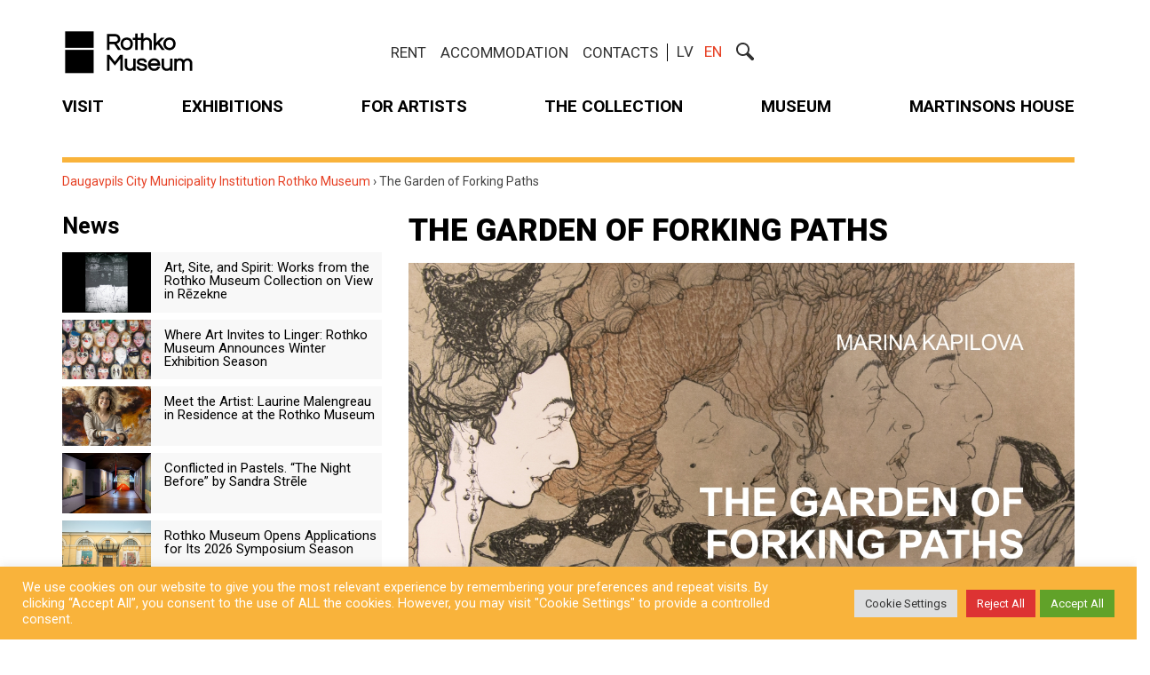

--- FILE ---
content_type: text/html; charset=UTF-8
request_url: https://rothkomuseum.com/en/ekspozicija/the-garden-of-forking-paths/
body_size: 25718
content:
<!DOCTYPE html>
<!--[if lt IE 7 ]><html class="ie ie6" lang="en-US"> <![endif]-->
<!--[if IE 7 ]><html class="ie ie7" lang="en-US"> <![endif]-->
<!--[if IE 8 ]><html class="ie ie8" lang="en-US"> <![endif]-->
<!--[if (gte IE 9)|!(IE)]><!--><html lang="en-US"> <!--<![endif]-->
<head>
	<meta charset="UTF-8">
	<meta name="viewport" content="width=device-width, initial-scale=1">
    <meta property="og:url" content="https://rothkomuseum.com/en/ekspozicija/the-garden-of-forking-paths/" />
    <link rel="profile" href="http://gmpg.org/xfn/11">
    <link rel="apple-touch-icon" sizes="180x180" href="https://rothkomuseum.com/wp-content/themes/theme/images/favicons/apple-touch-icon.png">
    <link rel="icon" type="image/png" sizes="32x32" href="https://rothkomuseum.com/wp-content/themes/theme/images/favicons/favicon-32x32.png">
    <link rel="icon" type="image/png" sizes="192x192" href="https://rothkomuseum.com/wp-content/themes/theme/images/favicons/android-chrome-192x192.png">
    <link rel="icon" type="image/png" sizes="16x16" href="https://rothkomuseum.com/wp-content/themes/theme/images/favicons/favicon-16x16.png">
    <link rel="manifest" href="https://rothkomuseum.com/wp-content/themes/theme/images/favicons/site.webmanifest">
    <link rel="mask-icon" href="https://rothkomuseum.com/wp-content/themes/theme/images/favicons/safari-pinned-tab.svg" color="#e9482e">
    <link rel="shortcut icon" href="https://rothkomuseum.com/wp-content/themes/theme/images/favicons/favicon.ico">
    <meta name="msapplication-TileColor" content="#294876">
    <meta name="msapplication-TileImage" content="https://rothkomuseum.com/wp-content/themes/theme/images/favicons/mstile-144x144.png">
    <meta name="msapplication-config" content="https://rothkomuseum.com/wp-content/themes/theme/images/favicons/browserconfig.xml">
    <meta name="theme-color" content="#ffffff">

	<!-- Global site tag (gtag.js) - Google Analytics -->
	<script async src="https://www.googletagmanager.com/gtag/js?id=G-MJKLLFNG2X"></script>
	<script>
  		window.dataLayer = window.dataLayer || [];
  		function gtag(){dataLayer.push(arguments);}
  		gtag('js', new Date());
	    gtag('config', 'G-MJKLLFNG2X');
	</script>
    <meta name='robots' content='index, follow, max-image-preview:large, max-snippet:-1, max-video-preview:-1' />
<link rel="alternate" hreflang="lv" href="https://rothkomuseum.com/ekspozicija/sazaroto-taku-darzs/" />
<link rel="alternate" hreflang="en-us" href="https://rothkomuseum.com/en/ekspozicija/the-garden-of-forking-paths/" />

	<!-- This site is optimized with the Yoast SEO Premium plugin v25.0 (Yoast SEO v25.1) - https://yoast.com/wordpress/plugins/seo/ -->
	<title>The Garden of Forking Paths - Daugavpils City Municipality Institution Rothko Museum</title>
	<link rel="canonical" href="https://rothkomuseum.com/en/ekspozicija/the-garden-of-forking-paths/" />
	<meta property="og:locale" content="en_US" />
	<meta property="og:type" content="article" />
	<meta property="og:title" content="The Garden of Forking Paths" />
	<meta property="og:description" content="Marina Kapilova Marina Kapilova’s exhibition is titled “The Garden of Forking Paths” as a tribute to her favourite author, Jorge Luis Borges, and his" />
	<meta property="og:url" content="https://rothkomuseum.com/en/ekspozicija/the-garden-of-forking-paths/" />
	<meta property="og:site_name" content="Daugavpils City Municipality Institution Rothko Museum" />
	<meta property="article:publisher" content="https://www.facebook.com/DaugavpilsMarkRothkoArtCentre" />
	<meta property="article:modified_time" content="2020-09-29T17:46:48+00:00" />
	<meta property="og:image" content="https://rothkomuseum.com/wp-content/uploads/2020/09/Marina_Kapilova_EN.jpg" />
	<meta property="og:image:width" content="1200" />
	<meta property="og:image:height" content="779" />
	<meta property="og:image:type" content="image/jpeg" />
	<meta name="twitter:card" content="summary_large_image" />
	<meta name="twitter:site" content="@rotkocentre" />
	<meta name="twitter:label1" content="Est. reading time" />
	<meta name="twitter:data1" content="2 minutes" />
	<script type="application/ld+json" class="yoast-schema-graph">{"@context":"https://schema.org","@graph":[{"@type":"WebPage","@id":"https://rothkomuseum.com/en/ekspozicija/the-garden-of-forking-paths/","url":"https://rothkomuseum.com/en/ekspozicija/the-garden-of-forking-paths/","name":"The Garden of Forking Paths - Daugavpils City Municipality Institution Rothko Museum","isPartOf":{"@id":"https://rothkomuseum.com/#website"},"primaryImageOfPage":{"@id":"https://rothkomuseum.com/en/ekspozicija/the-garden-of-forking-paths/#primaryimage"},"image":{"@id":"https://rothkomuseum.com/en/ekspozicija/the-garden-of-forking-paths/#primaryimage"},"thumbnailUrl":"https://rothkomuseum.com/wp-content/uploads/2020/09/Marina_Kapilova_EN.jpg","datePublished":"2020-01-28T17:44:18+00:00","dateModified":"2020-09-29T17:46:48+00:00","breadcrumb":{"@id":"https://rothkomuseum.com/en/ekspozicija/the-garden-of-forking-paths/#breadcrumb"},"inLanguage":"en-US","potentialAction":[{"@type":"ReadAction","target":["https://rothkomuseum.com/en/ekspozicija/the-garden-of-forking-paths/"]}]},{"@type":"ImageObject","inLanguage":"en-US","@id":"https://rothkomuseum.com/en/ekspozicija/the-garden-of-forking-paths/#primaryimage","url":"https://rothkomuseum.com/wp-content/uploads/2020/09/Marina_Kapilova_EN.jpg","contentUrl":"https://rothkomuseum.com/wp-content/uploads/2020/09/Marina_Kapilova_EN.jpg","width":1200,"height":779},{"@type":"BreadcrumbList","@id":"https://rothkomuseum.com/en/ekspozicija/the-garden-of-forking-paths/#breadcrumb","itemListElement":[{"@type":"ListItem","position":1,"name":"Home","item":"https://rothkomuseum.com/en/rothko-museum/"},{"@type":"ListItem","position":2,"name":"The Garden of Forking Paths"}]},{"@type":"WebSite","@id":"https://rothkomuseum.com/#website","url":"https://rothkomuseum.com/","name":"Арт-центр им. Марка Ротко в Даугавпилсе","description":"Daugavpils City Municipality Institution Rothko Museum","potentialAction":[{"@type":"SearchAction","target":{"@type":"EntryPoint","urlTemplate":"https://rothkomuseum.com/?s={search_term_string}"},"query-input":{"@type":"PropertyValueSpecification","valueRequired":true,"valueName":"search_term_string"}}],"inLanguage":"en-US"}]}</script>
	<!-- / Yoast SEO Premium plugin. -->


<link rel='dns-prefetch' href='//www.googletagmanager.com' />
<link rel="alternate" title="oEmbed (JSON)" type="application/json+oembed" href="https://rothkomuseum.com/wp-json/oembed/1.0/embed?url=https%3A%2F%2Frothkomuseum.com%2Fen%2Fekspozicija%2Fthe-garden-of-forking-paths%2F" />
<link rel="alternate" title="oEmbed (XML)" type="text/xml+oembed" href="https://rothkomuseum.com/wp-json/oembed/1.0/embed?url=https%3A%2F%2Frothkomuseum.com%2Fen%2Fekspozicija%2Fthe-garden-of-forking-paths%2F&#038;format=xml" />
<style id='wp-img-auto-sizes-contain-inline-css' type='text/css'>
img:is([sizes=auto i],[sizes^="auto," i]){contain-intrinsic-size:3000px 1500px}
/*# sourceURL=wp-img-auto-sizes-contain-inline-css */
</style>
<link rel='stylesheet' id='formidable-css' href='https://rothkomuseum.com/wp-content/plugins/formidable/css/formidableforms.css?ver=1217010' type='text/css' media='all' />
<link rel='stylesheet' id='wp-block-library-css' href='https://rothkomuseum.com/wp-includes/css/dist/block-library/style.min.css?ver=6.9' type='text/css' media='all' />
<style id='global-styles-inline-css' type='text/css'>
:root{--wp--preset--aspect-ratio--square: 1;--wp--preset--aspect-ratio--4-3: 4/3;--wp--preset--aspect-ratio--3-4: 3/4;--wp--preset--aspect-ratio--3-2: 3/2;--wp--preset--aspect-ratio--2-3: 2/3;--wp--preset--aspect-ratio--16-9: 16/9;--wp--preset--aspect-ratio--9-16: 9/16;--wp--preset--color--black: #000000;--wp--preset--color--cyan-bluish-gray: #abb8c3;--wp--preset--color--white: #ffffff;--wp--preset--color--pale-pink: #f78da7;--wp--preset--color--vivid-red: #cf2e2e;--wp--preset--color--luminous-vivid-orange: #ff6900;--wp--preset--color--luminous-vivid-amber: #fcb900;--wp--preset--color--light-green-cyan: #7bdcb5;--wp--preset--color--vivid-green-cyan: #00d084;--wp--preset--color--pale-cyan-blue: #8ed1fc;--wp--preset--color--vivid-cyan-blue: #0693e3;--wp--preset--color--vivid-purple: #9b51e0;--wp--preset--gradient--vivid-cyan-blue-to-vivid-purple: linear-gradient(135deg,rgb(6,147,227) 0%,rgb(155,81,224) 100%);--wp--preset--gradient--light-green-cyan-to-vivid-green-cyan: linear-gradient(135deg,rgb(122,220,180) 0%,rgb(0,208,130) 100%);--wp--preset--gradient--luminous-vivid-amber-to-luminous-vivid-orange: linear-gradient(135deg,rgb(252,185,0) 0%,rgb(255,105,0) 100%);--wp--preset--gradient--luminous-vivid-orange-to-vivid-red: linear-gradient(135deg,rgb(255,105,0) 0%,rgb(207,46,46) 100%);--wp--preset--gradient--very-light-gray-to-cyan-bluish-gray: linear-gradient(135deg,rgb(238,238,238) 0%,rgb(169,184,195) 100%);--wp--preset--gradient--cool-to-warm-spectrum: linear-gradient(135deg,rgb(74,234,220) 0%,rgb(151,120,209) 20%,rgb(207,42,186) 40%,rgb(238,44,130) 60%,rgb(251,105,98) 80%,rgb(254,248,76) 100%);--wp--preset--gradient--blush-light-purple: linear-gradient(135deg,rgb(255,206,236) 0%,rgb(152,150,240) 100%);--wp--preset--gradient--blush-bordeaux: linear-gradient(135deg,rgb(254,205,165) 0%,rgb(254,45,45) 50%,rgb(107,0,62) 100%);--wp--preset--gradient--luminous-dusk: linear-gradient(135deg,rgb(255,203,112) 0%,rgb(199,81,192) 50%,rgb(65,88,208) 100%);--wp--preset--gradient--pale-ocean: linear-gradient(135deg,rgb(255,245,203) 0%,rgb(182,227,212) 50%,rgb(51,167,181) 100%);--wp--preset--gradient--electric-grass: linear-gradient(135deg,rgb(202,248,128) 0%,rgb(113,206,126) 100%);--wp--preset--gradient--midnight: linear-gradient(135deg,rgb(2,3,129) 0%,rgb(40,116,252) 100%);--wp--preset--font-size--small: 13px;--wp--preset--font-size--medium: 20px;--wp--preset--font-size--large: 36px;--wp--preset--font-size--x-large: 42px;--wp--preset--spacing--20: 0.44rem;--wp--preset--spacing--30: 0.67rem;--wp--preset--spacing--40: 1rem;--wp--preset--spacing--50: 1.5rem;--wp--preset--spacing--60: 2.25rem;--wp--preset--spacing--70: 3.38rem;--wp--preset--spacing--80: 5.06rem;--wp--preset--shadow--natural: 6px 6px 9px rgba(0, 0, 0, 0.2);--wp--preset--shadow--deep: 12px 12px 50px rgba(0, 0, 0, 0.4);--wp--preset--shadow--sharp: 6px 6px 0px rgba(0, 0, 0, 0.2);--wp--preset--shadow--outlined: 6px 6px 0px -3px rgb(255, 255, 255), 6px 6px rgb(0, 0, 0);--wp--preset--shadow--crisp: 6px 6px 0px rgb(0, 0, 0);}:where(.is-layout-flex){gap: 0.5em;}:where(.is-layout-grid){gap: 0.5em;}body .is-layout-flex{display: flex;}.is-layout-flex{flex-wrap: wrap;align-items: center;}.is-layout-flex > :is(*, div){margin: 0;}body .is-layout-grid{display: grid;}.is-layout-grid > :is(*, div){margin: 0;}:where(.wp-block-columns.is-layout-flex){gap: 2em;}:where(.wp-block-columns.is-layout-grid){gap: 2em;}:where(.wp-block-post-template.is-layout-flex){gap: 1.25em;}:where(.wp-block-post-template.is-layout-grid){gap: 1.25em;}.has-black-color{color: var(--wp--preset--color--black) !important;}.has-cyan-bluish-gray-color{color: var(--wp--preset--color--cyan-bluish-gray) !important;}.has-white-color{color: var(--wp--preset--color--white) !important;}.has-pale-pink-color{color: var(--wp--preset--color--pale-pink) !important;}.has-vivid-red-color{color: var(--wp--preset--color--vivid-red) !important;}.has-luminous-vivid-orange-color{color: var(--wp--preset--color--luminous-vivid-orange) !important;}.has-luminous-vivid-amber-color{color: var(--wp--preset--color--luminous-vivid-amber) !important;}.has-light-green-cyan-color{color: var(--wp--preset--color--light-green-cyan) !important;}.has-vivid-green-cyan-color{color: var(--wp--preset--color--vivid-green-cyan) !important;}.has-pale-cyan-blue-color{color: var(--wp--preset--color--pale-cyan-blue) !important;}.has-vivid-cyan-blue-color{color: var(--wp--preset--color--vivid-cyan-blue) !important;}.has-vivid-purple-color{color: var(--wp--preset--color--vivid-purple) !important;}.has-black-background-color{background-color: var(--wp--preset--color--black) !important;}.has-cyan-bluish-gray-background-color{background-color: var(--wp--preset--color--cyan-bluish-gray) !important;}.has-white-background-color{background-color: var(--wp--preset--color--white) !important;}.has-pale-pink-background-color{background-color: var(--wp--preset--color--pale-pink) !important;}.has-vivid-red-background-color{background-color: var(--wp--preset--color--vivid-red) !important;}.has-luminous-vivid-orange-background-color{background-color: var(--wp--preset--color--luminous-vivid-orange) !important;}.has-luminous-vivid-amber-background-color{background-color: var(--wp--preset--color--luminous-vivid-amber) !important;}.has-light-green-cyan-background-color{background-color: var(--wp--preset--color--light-green-cyan) !important;}.has-vivid-green-cyan-background-color{background-color: var(--wp--preset--color--vivid-green-cyan) !important;}.has-pale-cyan-blue-background-color{background-color: var(--wp--preset--color--pale-cyan-blue) !important;}.has-vivid-cyan-blue-background-color{background-color: var(--wp--preset--color--vivid-cyan-blue) !important;}.has-vivid-purple-background-color{background-color: var(--wp--preset--color--vivid-purple) !important;}.has-black-border-color{border-color: var(--wp--preset--color--black) !important;}.has-cyan-bluish-gray-border-color{border-color: var(--wp--preset--color--cyan-bluish-gray) !important;}.has-white-border-color{border-color: var(--wp--preset--color--white) !important;}.has-pale-pink-border-color{border-color: var(--wp--preset--color--pale-pink) !important;}.has-vivid-red-border-color{border-color: var(--wp--preset--color--vivid-red) !important;}.has-luminous-vivid-orange-border-color{border-color: var(--wp--preset--color--luminous-vivid-orange) !important;}.has-luminous-vivid-amber-border-color{border-color: var(--wp--preset--color--luminous-vivid-amber) !important;}.has-light-green-cyan-border-color{border-color: var(--wp--preset--color--light-green-cyan) !important;}.has-vivid-green-cyan-border-color{border-color: var(--wp--preset--color--vivid-green-cyan) !important;}.has-pale-cyan-blue-border-color{border-color: var(--wp--preset--color--pale-cyan-blue) !important;}.has-vivid-cyan-blue-border-color{border-color: var(--wp--preset--color--vivid-cyan-blue) !important;}.has-vivid-purple-border-color{border-color: var(--wp--preset--color--vivid-purple) !important;}.has-vivid-cyan-blue-to-vivid-purple-gradient-background{background: var(--wp--preset--gradient--vivid-cyan-blue-to-vivid-purple) !important;}.has-light-green-cyan-to-vivid-green-cyan-gradient-background{background: var(--wp--preset--gradient--light-green-cyan-to-vivid-green-cyan) !important;}.has-luminous-vivid-amber-to-luminous-vivid-orange-gradient-background{background: var(--wp--preset--gradient--luminous-vivid-amber-to-luminous-vivid-orange) !important;}.has-luminous-vivid-orange-to-vivid-red-gradient-background{background: var(--wp--preset--gradient--luminous-vivid-orange-to-vivid-red) !important;}.has-very-light-gray-to-cyan-bluish-gray-gradient-background{background: var(--wp--preset--gradient--very-light-gray-to-cyan-bluish-gray) !important;}.has-cool-to-warm-spectrum-gradient-background{background: var(--wp--preset--gradient--cool-to-warm-spectrum) !important;}.has-blush-light-purple-gradient-background{background: var(--wp--preset--gradient--blush-light-purple) !important;}.has-blush-bordeaux-gradient-background{background: var(--wp--preset--gradient--blush-bordeaux) !important;}.has-luminous-dusk-gradient-background{background: var(--wp--preset--gradient--luminous-dusk) !important;}.has-pale-ocean-gradient-background{background: var(--wp--preset--gradient--pale-ocean) !important;}.has-electric-grass-gradient-background{background: var(--wp--preset--gradient--electric-grass) !important;}.has-midnight-gradient-background{background: var(--wp--preset--gradient--midnight) !important;}.has-small-font-size{font-size: var(--wp--preset--font-size--small) !important;}.has-medium-font-size{font-size: var(--wp--preset--font-size--medium) !important;}.has-large-font-size{font-size: var(--wp--preset--font-size--large) !important;}.has-x-large-font-size{font-size: var(--wp--preset--font-size--x-large) !important;}
/*# sourceURL=global-styles-inline-css */
</style>

<style id='classic-theme-styles-inline-css' type='text/css'>
/*! This file is auto-generated */
.wp-block-button__link{color:#fff;background-color:#32373c;border-radius:9999px;box-shadow:none;text-decoration:none;padding:calc(.667em + 2px) calc(1.333em + 2px);font-size:1.125em}.wp-block-file__button{background:#32373c;color:#fff;text-decoration:none}
/*# sourceURL=/wp-includes/css/classic-themes.min.css */
</style>
<link rel='stylesheet' id='cookie-law-info-css' href='https://rothkomuseum.com/wp-content/plugins/cookie-law-info/legacy/public/css/cookie-law-info-public.css?ver=3.2.10' type='text/css' media='all' />
<link rel='stylesheet' id='cookie-law-info-gdpr-css' href='https://rothkomuseum.com/wp-content/plugins/cookie-law-info/legacy/public/css/cookie-law-info-gdpr.css?ver=3.2.10' type='text/css' media='all' />
<link rel='stylesheet' id='lisgal-plugin-style-css' href='https://rothkomuseum.com/wp-content/plugins/latinsoft-video/frontend/css/prettyPhoto.css?ver=6.9' type='text/css' media='all' />
<link rel='stylesheet' id='wpml-legacy-horizontal-list-0-css' href='//rothkomuseum.com/wp-content/plugins/sitepress-multilingual-cms/templates/language-switchers/legacy-list-horizontal/style.css?ver=1' type='text/css' media='all' />
<style id='wpml-legacy-horizontal-list-0-inline-css' type='text/css'>
.wpml-ls-statics-shortcode_actions{background-color:#eeeeee;}.wpml-ls-statics-shortcode_actions, .wpml-ls-statics-shortcode_actions .wpml-ls-sub-menu, .wpml-ls-statics-shortcode_actions a {border-color:#cdcdcd;}.wpml-ls-statics-shortcode_actions a {color:#444444;background-color:#ffffff;}.wpml-ls-statics-shortcode_actions a:hover,.wpml-ls-statics-shortcode_actions a:focus {color:#000000;background-color:#eeeeee;}.wpml-ls-statics-shortcode_actions .wpml-ls-current-language>a {color:#444444;background-color:#ffffff;}.wpml-ls-statics-shortcode_actions .wpml-ls-current-language:hover>a, .wpml-ls-statics-shortcode_actions .wpml-ls-current-language>a:focus {color:#000000;background-color:#eeeeee;}
/*# sourceURL=wpml-legacy-horizontal-list-0-inline-css */
</style>
<style id='akismet-widget-style-inline-css' type='text/css'>

			.a-stats {
				--akismet-color-mid-green: #357b49;
				--akismet-color-white: #fff;
				--akismet-color-light-grey: #f6f7f7;

				max-width: 350px;
				width: auto;
			}

			.a-stats * {
				all: unset;
				box-sizing: border-box;
			}

			.a-stats strong {
				font-weight: 600;
			}

			.a-stats a.a-stats__link,
			.a-stats a.a-stats__link:visited,
			.a-stats a.a-stats__link:active {
				background: var(--akismet-color-mid-green);
				border: none;
				box-shadow: none;
				border-radius: 8px;
				color: var(--akismet-color-white);
				cursor: pointer;
				display: block;
				font-family: -apple-system, BlinkMacSystemFont, 'Segoe UI', 'Roboto', 'Oxygen-Sans', 'Ubuntu', 'Cantarell', 'Helvetica Neue', sans-serif;
				font-weight: 500;
				padding: 12px;
				text-align: center;
				text-decoration: none;
				transition: all 0.2s ease;
			}

			/* Extra specificity to deal with TwentyTwentyOne focus style */
			.widget .a-stats a.a-stats__link:focus {
				background: var(--akismet-color-mid-green);
				color: var(--akismet-color-white);
				text-decoration: none;
			}

			.a-stats a.a-stats__link:hover {
				filter: brightness(110%);
				box-shadow: 0 4px 12px rgba(0, 0, 0, 0.06), 0 0 2px rgba(0, 0, 0, 0.16);
			}

			.a-stats .count {
				color: var(--akismet-color-white);
				display: block;
				font-size: 1.5em;
				line-height: 1.4;
				padding: 0 13px;
				white-space: nowrap;
			}
		
/*# sourceURL=akismet-widget-style-inline-css */
</style>
<!--n2css--><!--n2js--><script type="text/javascript" src="https://rothkomuseum.com/wp-includes/js/jquery/jquery.min.js?ver=3.7.1" id="jquery-core-js"></script>
<script type="text/javascript" src="https://rothkomuseum.com/wp-includes/js/jquery/jquery-migrate.min.js?ver=3.4.1" id="jquery-migrate-js"></script>
<script type="text/javascript" id="cookie-law-info-js-extra">
/* <![CDATA[ */
var Cli_Data = {"nn_cookie_ids":[],"cookielist":[],"non_necessary_cookies":[],"ccpaEnabled":"","ccpaRegionBased":"","ccpaBarEnabled":"","strictlyEnabled":["necessary","obligatoire"],"ccpaType":"gdpr","js_blocking":"1","custom_integration":"","triggerDomRefresh":"","secure_cookies":""};
var cli_cookiebar_settings = {"animate_speed_hide":"500","animate_speed_show":"500","background":"#f9b33b","border":"#b1a6a6c2","border_on":"","button_1_button_colour":"#61a229","button_1_button_hover":"#4e8221","button_1_link_colour":"#fff","button_1_as_button":"1","button_1_new_win":"","button_2_button_colour":"#333","button_2_button_hover":"#292929","button_2_link_colour":"#ffffff","button_2_as_button":"","button_2_hidebar":"","button_3_button_colour":"#dd3333","button_3_button_hover":"#b12929","button_3_link_colour":"#ffffff","button_3_as_button":"1","button_3_new_win":"","button_4_button_colour":"#dedfe0","button_4_button_hover":"#b2b2b3","button_4_link_colour":"#333333","button_4_as_button":"1","button_7_button_colour":"#61a229","button_7_button_hover":"#4e8221","button_7_link_colour":"#fff","button_7_as_button":"1","button_7_new_win":"","font_family":"inherit","header_fix":"","notify_animate_hide":"1","notify_animate_show":"","notify_div_id":"#cookie-law-info-bar","notify_position_horizontal":"right","notify_position_vertical":"bottom","scroll_close":"","scroll_close_reload":"","accept_close_reload":"","reject_close_reload":"","showagain_tab":"","showagain_background":"#fff","showagain_border":"#000","showagain_div_id":"#cookie-law-info-again","showagain_x_position":"100px","text":"#ffffff","show_once_yn":"","show_once":"10000","logging_on":"","as_popup":"","popup_overlay":"1","bar_heading_text":"","cookie_bar_as":"banner","popup_showagain_position":"bottom-right","widget_position":"left"};
var log_object = {"ajax_url":"https://rothkomuseum.com/wp-admin/admin-ajax.php"};
//# sourceURL=cookie-law-info-js-extra
/* ]]> */
</script>
<script type="text/javascript" src="https://rothkomuseum.com/wp-content/plugins/cookie-law-info/legacy/public/js/cookie-law-info-public.js?ver=3.2.10" id="cookie-law-info-js"></script>
<script type="text/javascript" src="https://rothkomuseum.com/wp-content/plugins/latinsoft-video/frontend/js/jquery.prettyPhoto.js?ver=6.9" id="lisgal-plugin-active-js"></script>

<!-- Google tag (gtag.js) snippet added by Site Kit -->

<!-- Google Analytics snippet added by Site Kit -->
<script type="text/javascript" src="https://www.googletagmanager.com/gtag/js?id=GT-NFDCGX6" id="google_gtagjs-js" async></script>
<script type="text/javascript" id="google_gtagjs-js-after">
/* <![CDATA[ */
window.dataLayer = window.dataLayer || [];function gtag(){dataLayer.push(arguments);}
gtag("set","linker",{"domains":["rothkomuseum.com"]});
gtag("js", new Date());
gtag("set", "developer_id.dZTNiMT", true);
gtag("config", "GT-NFDCGX6");
//# sourceURL=google_gtagjs-js-after
/* ]]> */
</script>

<!-- End Google tag (gtag.js) snippet added by Site Kit -->
<link rel="https://api.w.org/" href="https://rothkomuseum.com/wp-json/" /><meta name="generator" content="Site Kit by Google 1.152.1" /><script>document.documentElement.className += " js";</script>
		<style type="text/css" id="wp-custom-css">
			.mobile>div {
	margin-bottom: 0 !important;
}

.frm__67472ccb5354f {
	display: none !important;
}		</style>
		
	<style>html{font-family:sans-serif;-ms-text-size-adjust:100%;-webkit-text-size-adjust:100%}body{margin:0}article,aside,details,figcaption,figure,footer,header,hgroup,main,menu,nav,section,summary{display:block}audio,canvas,progress,video{display:inline-block;vertical-align:baseline}audio:not([controls]){display:none;height:0}[hidden],template{display:none}a{background-color:transparent}a:active,a:hover{outline:0}abbr[title]{border-bottom:1px dotted}b,strong{font-weight:bold}dfn{font-style:italic}h1{font-size:2em;margin:0.67em 0}mark{background:#ff0;color:#000}small{font-size:80%}sub,sup{font-size:75%;line-height:0;position:relative;vertical-align:baseline}sup{top:-0.5em}sub{bottom:-0.25em}img{border:0}svg:not(:root){overflow:hidden}figure{margin:1em 40px}hr{-moz-box-sizing:content-box;-webkit-box-sizing:content-box;box-sizing:content-box;height:0}pre{overflow:auto}code,kbd,pre,samp{font-family:monospace, monospace;font-size:1em}button,input,optgroup,select,textarea{color:inherit;font:inherit;margin:0}button{overflow:visible}button,select{text-transform:none}button,html input[type="button"],input[type="reset"],input[type="submit"]{-webkit-appearance:button;cursor:pointer}button[disabled],html input[disabled]{cursor:default}button::-moz-focus-inner,input::-moz-focus-inner{border:0;padding:0}input{line-height:normal}input[type="checkbox"],input[type="radio"]{-webkit-box-sizing:border-box;-moz-box-sizing:border-box;box-sizing:border-box;padding:0}input[type="number"]::-webkit-inner-spin-button,input[type="number"]::-webkit-outer-spin-button{height:auto}input[type="search"]{-webkit-appearance:textfield;-moz-box-sizing:content-box;-webkit-box-sizing:content-box;box-sizing:content-box}input[type="search"]::-webkit-search-cancel-button,input[type="search"]::-webkit-search-decoration{-webkit-appearance:none}fieldset{border:1px solid #c0c0c0;margin:0 2px;padding:0.35em 0.625em 0.75em}legend{border:0;padding:0}textarea{overflow:auto}optgroup{font-weight:bold}table{border-collapse:collapse;border-spacing:0}td,th{padding:0}*{-webkit-box-sizing:border-box;-moz-box-sizing:border-box;box-sizing:border-box}*:before,*:after{-webkit-box-sizing:border-box;-moz-box-sizing:border-box;box-sizing:border-box}html{font-size:10px;-webkit-tap-highlight-color:rgba(0,0,0,0)}body{font-family:"Helvetica Neue",Helvetica,Arial,sans-serif;font-size:14px;line-height:1.42857143;color:#333;background-color:#fff}input,button,select,textarea{font-family:inherit;font-size:inherit;line-height:inherit}a{color:#337ab7;text-decoration:none}a:hover,a:focus{color:#23527c;text-decoration:underline}a:focus{outline:thin dotted;outline:5px auto -webkit-focus-ring-color;outline-offset:-2px}figure{margin:0}img{vertical-align:middle}.img-responsive{display:block;max-width:100%;height:auto}.img-rounded{border-radius:6px}.img-thumbnail{padding:4px;line-height:1.42857143;background-color:#fff;border:1px solid #ddd;border-radius:4px;-webkit-transition:all .2s ease-in-out;-o-transition:all .2s ease-in-out;transition:all .2s ease-in-out;display:inline-block;max-width:100%;height:auto}.img-circle{border-radius:50%}hr{margin-top:20px;margin-bottom:20px;border:0;border-top:1px solid #eee}.sr-only{position:absolute;width:1px;height:1px;margin:-1px;padding:0;overflow:hidden;clip:rect(0, 0, 0, 0);border:0}.sr-only-focusable:active,.sr-only-focusable:focus{position:static;width:auto;height:auto;margin:0;overflow:visible;clip:auto}[role="button"]{cursor:pointer}.container{margin-right:auto;margin-left:auto;padding-left:15px;padding-right:15px}@media (min-width:768px){.container{width:750px}}@media (min-width:992px){.container{width:970px}}@media (min-width:1200px){.container{width:1170px}}.container-fluid{margin-right:auto;margin-left:auto;padding-left:15px;padding-right:15px}.row{margin-left:-15px;margin-right:-15px}.col-xs-1, .col-sm-1, .col-md-1, .col-lg-1, .col-xs-2, .col-sm-2, .col-md-2, .col-lg-2, .col-xs-3, .col-sm-3, .col-md-3, .col-lg-3, .col-xs-4, .col-sm-4, .col-md-4, .col-lg-4, .col-xs-5, .col-sm-5, .col-md-5, .col-lg-5, .col-xs-6, .col-sm-6, .col-md-6, .col-lg-6, .col-xs-7, .col-sm-7, .col-md-7, .col-lg-7, .col-xs-8, .col-sm-8, .col-md-8, .col-lg-8, .col-xs-9, .col-sm-9, .col-md-9, .col-lg-9, .col-xs-10, .col-sm-10, .col-md-10, .col-lg-10, .col-xs-11, .col-sm-11, .col-md-11, .col-lg-11, .col-xs-12, .col-sm-12, .col-md-12, .col-lg-12{position:relative;min-height:1px;padding-left:15px;padding-right:15px}.col-xs-1, .col-xs-2, .col-xs-3, .col-xs-4, .col-xs-5, .col-xs-6, .col-xs-7, .col-xs-8, .col-xs-9, .col-xs-10, .col-xs-11, .col-xs-12{float:left}.col-xs-12{width:100%}.col-xs-11{width:91.66666667%}.col-xs-10{width:83.33333333%}.col-xs-9{width:75%}.col-xs-8{width:66.66666667%}.col-xs-7{width:58.33333333%}.col-xs-6{width:50%}.col-xs-5{width:41.66666667%}.col-xs-4{width:33.33333333%}.col-xs-3{width:25%}.col-xs-2{width:16.66666667%}.col-xs-1{width:8.33333333%}.col-xs-pull-12{right:100%}.col-xs-pull-11{right:91.66666667%}.col-xs-pull-10{right:83.33333333%}.col-xs-pull-9{right:75%}.col-xs-pull-8{right:66.66666667%}.col-xs-pull-7{right:58.33333333%}.col-xs-pull-6{right:50%}.col-xs-pull-5{right:41.66666667%}.col-xs-pull-4{right:33.33333333%}.col-xs-pull-3{right:25%}.col-xs-pull-2{right:16.66666667%}.col-xs-pull-1{right:8.33333333%}.col-xs-pull-0{right:auto}.col-xs-push-12{left:100%}.col-xs-push-11{left:91.66666667%}.col-xs-push-10{left:83.33333333%}.col-xs-push-9{left:75%}.col-xs-push-8{left:66.66666667%}.col-xs-push-7{left:58.33333333%}.col-xs-push-6{left:50%}.col-xs-push-5{left:41.66666667%}.col-xs-push-4{left:33.33333333%}.col-xs-push-3{left:25%}.col-xs-push-2{left:16.66666667%}.col-xs-push-1{left:8.33333333%}.col-xs-push-0{left:auto}.col-xs-offset-12{margin-left:100%}.col-xs-offset-11{margin-left:91.66666667%}.col-xs-offset-10{margin-left:83.33333333%}.col-xs-offset-9{margin-left:75%}.col-xs-offset-8{margin-left:66.66666667%}.col-xs-offset-7{margin-left:58.33333333%}.col-xs-offset-6{margin-left:50%}.col-xs-offset-5{margin-left:41.66666667%}.col-xs-offset-4{margin-left:33.33333333%}.col-xs-offset-3{margin-left:25%}.col-xs-offset-2{margin-left:16.66666667%}.col-xs-offset-1{margin-left:8.33333333%}.col-xs-offset-0{margin-left:0}@media (min-width:768px){.col-sm-1, .col-sm-2, .col-sm-3, .col-sm-4, .col-sm-5, .col-sm-6, .col-sm-7, .col-sm-8, .col-sm-9, .col-sm-10, .col-sm-11, .col-sm-12{float:left}.col-sm-12{width:100%}.col-sm-11{width:91.66666667%}.col-sm-10{width:83.33333333%}.col-sm-9{width:75%}.col-sm-8{width:66.66666667%}.col-sm-7{width:58.33333333%}.col-sm-6{width:50%}.col-sm-5{width:41.66666667%}.col-sm-4{width:33.33333333%}.col-sm-3{width:25%}.col-sm-2{width:16.66666667%}.col-sm-1{width:8.33333333%}.col-sm-pull-12{right:100%}.col-sm-pull-11{right:91.66666667%}.col-sm-pull-10{right:83.33333333%}.col-sm-pull-9{right:75%}.col-sm-pull-8{right:66.66666667%}.col-sm-pull-7{right:58.33333333%}.col-sm-pull-6{right:50%}.col-sm-pull-5{right:41.66666667%}.col-sm-pull-4{right:33.33333333%}.col-sm-pull-3{right:25%}.col-sm-pull-2{right:16.66666667%}.col-sm-pull-1{right:8.33333333%}.col-sm-pull-0{right:auto}.col-sm-push-12{left:100%}.col-sm-push-11{left:91.66666667%}.col-sm-push-10{left:83.33333333%}.col-sm-push-9{left:75%}.col-sm-push-8{left:66.66666667%}.col-sm-push-7{left:58.33333333%}.col-sm-push-6{left:50%}.col-sm-push-5{left:41.66666667%}.col-sm-push-4{left:33.33333333%}.col-sm-push-3{left:25%}.col-sm-push-2{left:16.66666667%}.col-sm-push-1{left:8.33333333%}.col-sm-push-0{left:auto}.col-sm-offset-12{margin-left:100%}.col-sm-offset-11{margin-left:91.66666667%}.col-sm-offset-10{margin-left:83.33333333%}.col-sm-offset-9{margin-left:75%}.col-sm-offset-8{margin-left:66.66666667%}.col-sm-offset-7{margin-left:58.33333333%}.col-sm-offset-6{margin-left:50%}.col-sm-offset-5{margin-left:41.66666667%}.col-sm-offset-4{margin-left:33.33333333%}.col-sm-offset-3{margin-left:25%}.col-sm-offset-2{margin-left:16.66666667%}.col-sm-offset-1{margin-left:8.33333333%}.col-sm-offset-0{margin-left:0}}@media (min-width:992px){.col-md-1, .col-md-2, .col-md-3, .col-md-4, .col-md-5, .col-md-6, .col-md-7, .col-md-8, .col-md-9, .col-md-10, .col-md-11, .col-md-12{float:left}.col-md-12{width:100%}.col-md-11{width:91.66666667%}.col-md-10{width:83.33333333%}.col-md-9{width:75%}.col-md-8{width:66.66666667%}.col-md-7{width:58.33333333%}.col-md-6{width:50%}.col-md-5{width:41.66666667%}.col-md-4{width:33.33333333%}.col-md-3{width:25%}.col-md-2{width:16.66666667%}.col-md-1{width:8.33333333%}.col-md-pull-12{right:100%}.col-md-pull-11{right:91.66666667%}.col-md-pull-10{right:83.33333333%}.col-md-pull-9{right:75%}.col-md-pull-8{right:66.66666667%}.col-md-pull-7{right:58.33333333%}.col-md-pull-6{right:50%}.col-md-pull-5{right:41.66666667%}.col-md-pull-4{right:33.33333333%}.col-md-pull-3{right:25%}.col-md-pull-2{right:16.66666667%}.col-md-pull-1{right:8.33333333%}.col-md-pull-0{right:auto}.col-md-push-12{left:100%}.col-md-push-11{left:91.66666667%}.col-md-push-10{left:83.33333333%}.col-md-push-9{left:75%}.col-md-push-8{left:66.66666667%}.col-md-push-7{left:58.33333333%}.col-md-push-6{left:50%}.col-md-push-5{left:41.66666667%}.col-md-push-4{left:33.33333333%}.col-md-push-3{left:25%}.col-md-push-2{left:16.66666667%}.col-md-push-1{left:8.33333333%}.col-md-push-0{left:auto}.col-md-offset-12{margin-left:100%}.col-md-offset-11{margin-left:91.66666667%}.col-md-offset-10{margin-left:83.33333333%}.col-md-offset-9{margin-left:75%}.col-md-offset-8{margin-left:66.66666667%}.col-md-offset-7{margin-left:58.33333333%}.col-md-offset-6{margin-left:50%}.col-md-offset-5{margin-left:41.66666667%}.col-md-offset-4{margin-left:33.33333333%}.col-md-offset-3{margin-left:25%}.col-md-offset-2{margin-left:16.66666667%}.col-md-offset-1{margin-left:8.33333333%}.col-md-offset-0{margin-left:0}}@media (min-width:1200px){.col-lg-1, .col-lg-2, .col-lg-3, .col-lg-4, .col-lg-5, .col-lg-6, .col-lg-7, .col-lg-8, .col-lg-9, .col-lg-10, .col-lg-11, .col-lg-12{float:left}.col-lg-12{width:100%}.col-lg-11{width:91.66666667%}.col-lg-10{width:83.33333333%}.col-lg-9{width:75%}.col-lg-8{width:66.66666667%}.col-lg-7{width:58.33333333%}.col-lg-6{width:50%}.col-lg-5{width:41.66666667%}.col-lg-4{width:33.33333333%}.col-lg-3{width:25%}.col-lg-2{width:16.66666667%}.col-lg-1{width:8.33333333%}.col-lg-pull-12{right:100%}.col-lg-pull-11{right:91.66666667%}.col-lg-pull-10{right:83.33333333%}.col-lg-pull-9{right:75%}.col-lg-pull-8{right:66.66666667%}.col-lg-pull-7{right:58.33333333%}.col-lg-pull-6{right:50%}.col-lg-pull-5{right:41.66666667%}.col-lg-pull-4{right:33.33333333%}.col-lg-pull-3{right:25%}.col-lg-pull-2{right:16.66666667%}.col-lg-pull-1{right:8.33333333%}.col-lg-pull-0{right:auto}.col-lg-push-12{left:100%}.col-lg-push-11{left:91.66666667%}.col-lg-push-10{left:83.33333333%}.col-lg-push-9{left:75%}.col-lg-push-8{left:66.66666667%}.col-lg-push-7{left:58.33333333%}.col-lg-push-6{left:50%}.col-lg-push-5{left:41.66666667%}.col-lg-push-4{left:33.33333333%}.col-lg-push-3{left:25%}.col-lg-push-2{left:16.66666667%}.col-lg-push-1{left:8.33333333%}.col-lg-push-0{left:auto}.col-lg-offset-12{margin-left:100%}.col-lg-offset-11{margin-left:91.66666667%}.col-lg-offset-10{margin-left:83.33333333%}.col-lg-offset-9{margin-left:75%}.col-lg-offset-8{margin-left:66.66666667%}.col-lg-offset-7{margin-left:58.33333333%}.col-lg-offset-6{margin-left:50%}.col-lg-offset-5{margin-left:41.66666667%}.col-lg-offset-4{margin-left:33.33333333%}.col-lg-offset-3{margin-left:25%}.col-lg-offset-2{margin-left:16.66666667%}.col-lg-offset-1{margin-left:8.33333333%}.col-lg-offset-0{margin-left:0}}.clearfix:before,.clearfix:after,.container:before,.container:after,.container-fluid:before,.container-fluid:after,.row:before,.row:after{content:" ";display:table}.clearfix:after,.container:after,.container-fluid:after,.row:after{clear:both}.center-block{display:block;margin-left:auto;margin-right:auto}.pull-right{float:right !important}.pull-left{float:left !important}.hide{display:none !important}.show{display:block !important}.invisible{visibility:hidden}.text-hide{font:0/0 a;color:transparent;text-shadow:none;background-color:transparent;border:0}.hidden{display:none !important}.affix{position:fixed}@-ms-viewport{width:device-width}.visible-xs,.visible-sm,.visible-md,.visible-lg{display:none !important}.visible-xs-block,.visible-xs-inline,.visible-xs-inline-block,.visible-sm-block,.visible-sm-inline,.visible-sm-inline-block,.visible-md-block,.visible-md-inline,.visible-md-inline-block,.visible-lg-block,.visible-lg-inline,.visible-lg-inline-block{display:none !important}@media (max-width:767px){.visible-xs{display:block !important}table.visible-xs{display:table}tr.visible-xs{display:table-row !important}th.visible-xs,td.visible-xs{display:table-cell !important}}@media (max-width:767px){.visible-xs-block{display:block !important}}@media (max-width:767px){.visible-xs-inline{display:inline !important}}@media (max-width:767px){.visible-xs-inline-block{display:inline-block !important}}@media (min-width:768px) and (max-width:991px){.visible-sm{display:block !important}table.visible-sm{display:table}tr.visible-sm{display:table-row !important}th.visible-sm,td.visible-sm{display:table-cell !important}}@media (min-width:768px) and (max-width:991px){.visible-sm-block{display:block !important}}@media (min-width:768px) and (max-width:991px){.visible-sm-inline{display:inline !important}}@media (min-width:768px) and (max-width:991px){.visible-sm-inline-block{display:inline-block !important}}@media (min-width:992px) and (max-width:1199px){.visible-md{display:block !important}table.visible-md{display:table}tr.visible-md{display:table-row !important}th.visible-md,td.visible-md{display:table-cell !important}}@media (min-width:992px) and (max-width:1199px){.visible-md-block{display:block !important}}@media (min-width:992px) and (max-width:1199px){.visible-md-inline{display:inline !important}}@media (min-width:992px) and (max-width:1199px){.visible-md-inline-block{display:inline-block !important}}@media (min-width:1200px){.visible-lg{display:block !important}table.visible-lg{display:table}tr.visible-lg{display:table-row !important}th.visible-lg,td.visible-lg{display:table-cell !important}}@media (min-width:1200px){.visible-lg-block{display:block !important}}@media (min-width:1200px){.visible-lg-inline{display:inline !important}}@media (min-width:1200px){.visible-lg-inline-block{display:inline-block !important}}@media (max-width:767px){.hidden-xs{display:none !important}}@media (min-width:768px) and (max-width:991px){.hidden-sm{display:none !important}}@media (min-width:992px) and (max-width:1199px){.hidden-md{display:none !important}}@media (min-width:1200px){.hidden-lg{display:none !important}}.visible-print{display:none !important}@media print{.visible-print{display:block !important}table.visible-print{display:table}tr.visible-print{display:table-row !important}th.visible-print,td.visible-print{display:table-cell !important}}.visible-print-block{display:none !important}@media print{.visible-print-block{display:block !important}}.visible-print-inline{display:none !important}@media print{.visible-print-inline{display:inline !important}}.visible-print-inline-block{display:none !important}@media print{.visible-print-inline-block{display:inline-block !important}}@media print{.hidden-print{display:none !important}}</style>
    <style>*{-webkit-box-sizing:border-box;box-sizing:border-box}:after,:before{-webkit-box-sizing:border-box;box-sizing:border-box}::-webkit-input-placeholder{color:#000;opacity:1}:-moz-placeholder{color:#000;opacity:1}::-moz-placeholder{color:#000;opacity:1}:-ms-input-placeholder{color:#000;opacity:1}body input:focus:required:invalid,body textarea:focus:required:invalid{color:#000}body input:required:valid,body textarea:required:valid{color:#000}body,html{height:100%}body{position:relative;overflow-x:hidden;min-width:320px;font-size:17px;font-family:Roboto,sans-serif;line-height:1.5;opacity:1}.img-responsive{display:block;max-width:100%;height:auto}img{max-width:100%;height:auto}p{margin:8px 0}a{color:#e63f23}a:focus,a:hover{color:#c22d21;text-decoration:none}.alignleft,.text-left{text-align:left}.aligncenter,.text-center{text-align:center}.alignright,.text-right{text-align:right}img.aligncenter{display:block;margin:0 auto 15px}.no-gutters{margin-right:0;margin-left:0}.no-gutters>.col,.no-gutters>[class*=col-]{padding-right:0;padding-left:0}.col-mid-12,.col-xl-12{padding-right:15px;padding-left:15px}.header{padding:32px 0 30px}.logo img{float:left;margin-right:17px}.logo p{text-transform:uppercase;font-weight:700;font-size:25px;font-family:Arial;line-height:32px}.logo p strong{display:block}.languages{padding-bottom:5px;text-align:right}.languages ul{margin:0;padding:0;list-style:none}.languages li{display:inline-block;margin-left:12px}.languages li.wpml-ls-item{display:inline-block;margin-right:12px}.languages li a{display:inline-block;padding:0;background:0 0;color:#323232;font-size:17px;line-height:20px}.languages li a:focus,.languages li a:hover{background:0 0;color:#e63f23}.languages>div{display:inline-block;padding:0;border:0;background:0 0}.languages .header-search-form{position:relative;margin-right:0}.languages .header-search-form.form-open{width:227px}.languages .header-search-form.form-open .header-search{display:none;cursor:pointer}.languages .header-search-form.form-open .search-form{display:block}.languages .header-search-form .search-form{display:none}.languages .header-search-form .search-form button{padding:0;border:0;background-color:#fff}.languages .header-search-form .search-form .search-field{padding:1px 8px;border:1px solid #333;-webkit-border-radius:7px;border-radius:7px;line-height:14px}.wpml-ls-statics-shortcode_actions .wpml-ls-current-language:hover>a,.wpml-ls-statics-shortcode_actions .wpml-ls-current-language>a,.wpml-ls-statics-shortcode_actions .wpml-ls-current-language>a:focus{background:0 0;color:#e63f23}.content-header{padding:5px 0 10px;border-bottom:3px solid #c22d21}nav a{color:#323232;font-size:17px}nav a:focus,nav a:hover{color:#e63f23;text-decoration:none}nav ul{margin:3px 0;padding:0;list-style:none;text-align:right;text-transform:uppercase}nav li{position:relative;display:inline;margin:0 0 0 12px}nav li .sub-menu{position:absolute;left:0;z-index:10;display:none;margin-top:5px;width:220px;border-bottom:3px solid #c22d21;background:#f8f8f8;text-align:left}nav li .sub-menu>li{display:block}nav li:first-child{margin-left:0}nav li:hover .sub-menu{display:block}nav .second-menu{display: flex;justify-content: space-between;margin-top: 20px;}nav .second-menu li{margin-left:24px}nav .second-menu li:first-child{margin-left:0}nav .second-menu a{color:#000;font-weight:700;font-size:19px}nav .second-menu a:focus,nav .second-menu a:hover{color:#e63f23}nav .current-menu-item a{color:#e63f23}.header-menu{text-align:right}.toggle-menu{display:inline-block;margin-top:21px;width:28px;height:28px}.toggle-menu span:after,.toggle-menu span:before{position:absolute;top:9px;left:0;content:""}.toggle-menu span:after{top:18px}.toggle-menu span{position:relative;display:block}.toggle-menu span,.toggle-menu span:after,.toggle-menu span:before{width:100%;height:2px;-webkit-border-radius:2px;border-radius:2px;background-color:#e63f23;-webkit-transition:all .3s;-o-transition:all .3s;transition:all .3s;-webkit-backface-visibility:hidden;backface-visibility:hidden}.toggle-menu.on{position:absolute;top:10px;right:10px;z-index:30;margin-top:0}.toggle-menu.on span{background-color:transparent}.toggle-menu.on span:before{-webkit-transform:rotate(45deg) translate(-1px,0);-ms-transform:rotate(45deg) translate(-1px,0);transform:rotate(45deg) translate(-1px,0)}.toggle-menu.on span:after{-webkit-transform:rotate(-45deg) translate(6px,-7px);-ms-transform:rotate(-45deg) translate(6px,-7px);transform:rotate(-45deg) translate(6px,-7px)}.hidden-menu{position:relative;top:20px;display:none;background-color:#999}.hidden-menu li{display:block}.hidden-menu>ul{padding:20px 0}.hidden-menu>ul>li.active a{color:#454545;text-decoration:underline}.hidden-menu>ul>li>a:hover{color:#e63f23;text-decoration:none}.mobile{position:fixed;top:0;left:60%;z-index:20;display:block!important;overflow-y:scroll;width:40%;height:100vh;background:#f8f8f8}.mobile ul{margin-top:30px;text-align:left}.mobile ul li{display:block;margin:5px 0;padding:3px 15px;border-bottom:1px solid #ccc}.mobile ul li .sub-menu{position:static;display:block;margin-top:0;width:auto;border:0}.mobile ul li .sub-menu li{border:0}.mobile-close{position:fixed;top:0;left:0;z-index:20;width:60%;height:100vh;background-color:rgba(0,0,0,.5)}.mobile-body{overflow:hidden}.slider{overflow:hidden}.slider .flex-control-paging{height:11px;text-align:right}.slider .flex-control-paging li a{background:#f9b33b;-webkit-box-shadow:none;box-shadow:none;color:transparent}.slider .flex-control-paging li a.flex-active{background:#c22d21}.slider .flex-control-paging li a:focus,.slider .flex-control-paging li a:hover{background:#e63f23}.slider .metaslider{z-index:2;margin-bottom:40px}h1,h2,h3,h4,h5,h6{margin:15px 0;color:#000;text-align:left;line-height:1.2}h1{text-transform:uppercase;font-weight:900;font-size:35px}.homepage h1{margin-top:30px;margin-bottom:48px;padding-right:98px;color:#333}.homepage h2{font-weight:900;font-size:35px}.homepage h3{font-size:25px}.homepage h1.title,.homepage h2.title{padding-bottom:15px;border-bottom:6px solid #f9b33b}.anonse h2,.anonse h3,.blog-post-text h2,.blog-post-text h3{margin:0;font-size:22px}.anonse h2 a,.anonse h3 a,.blog-post-text h2 a,.blog-post-text h3 a{color:#333}.news-date,.post-data{margin:0 0 12px;font-weight:700}.telpunoma-title{margin-bottom:30px;padding-top:30px;padding-bottom:15px;border-bottom:3px solid #333}.breadcrumbs{margin-top:10px}.breadcrumbs div{display:inline;color:#454545;font-size:14px}.home-today{margin-bottom:50px;line-height:1}.home-blog .post-title{margin:0;text-transform:none;font-weight:400;font-size:15px;line-height:1}.home-blog .post-title a{color:#000}.home-blog .post-title a:focus,.home-blog .post-title a:hover{color:#e63f23}.home-blog .home-blog-block{margin-bottom:8px;background:#f8f8f8}.home-blog .home-blog-block .blog-post-text{padding:10px 20px 2px 0}.home-video .videos-list{padding:0;list-style:none}.home-video .videos-list>div{margin-bottom:15px}.home-video .videos-list .title{color:#000;text-transform:uppercase;line-height:1}.home-video .videos-list .title:focus,.home-video .videos-list .title:hover{color:#e63f23}.events-list{padding:0;padding:15px;background:#f8f8f8;list-style:none;font-weight:700;font-size:14px}.events-list a{color:#000;font-weight:400}.events-list a:focus,.events-list a:hover{color:#e63f23}.homepage-poster h3{margin-top:0;margin-bottom:0}.homepage-poster a{color:#000}.homepage-poster a:focus,.homepage-poster a:hover{color:#e63f23}.homepage-poster .news-date{margin-bottom:12px;font-weight:700}.homepage-poster .home-list-exh{margin-bottom:20px}.homepage-poster .all-more{margin-top:20px;text-align:left}.homepage-gallery .poster{position:relative;padding-right:5px}.homepage-gallery .poster .arrows{position:absolute;top:0;bottom:0;display:block;margin:auto;width:16px;height:27px;background-position:center;background-repeat:no-repeat;color:#fff;cursor:pointer}.homepage-gallery .poster .arrow-left{left:30px;background-image:url(/wp-content/themes/theme/images/left.svg)}.homepage-gallery .poster .arrow-right{right:20px;background-image:url(/wp-content/themes/theme/images/right.svg)}.homepage-gallery .lisglexts-list{padding-left:7px}.homepage-gallery .poster-thumb{margin-bottom:13px}.homepage-gallery .poster-content{display:block}.homepage-gallery .poster-content a{position:relative;display:block;overflow:hidden;width:100%;height:416px}.homepage-gallery .poster-content a img{max-width:none;height:100%}.homepage-supporters .item{float:left;padding:0 10px}.homepage-supporters .textwidget{position:relative}.homepage-supporters .customNavigation .arrows{position:absolute;top:0;bottom:0;display:block;margin:auto;width:16px;height:27px;background-position:center;background-repeat:no-repeat;color:#fff;cursor:pointer}.homepage-supporters .customNavigation .arrow-left{left:10px;background-image:url(/wp-content/themes/theme/images/left-black.svg)}.homepage-supporters .customNavigation .arrow-right{right:10px;background-image:url(/wp-content/themes/theme/images/right-black.svg)}.homepage-supporters .owl-controls.clickable{display:none!important}.homepage-supporters .owl-carousel{margin:30px auto;width:90%}.all-more{margin-top:12px;text-align:right}.all-more a{padding:4px 6px;border:1px solid #000;color:#000;text-transform:uppercase}.all-more.text-left{text-align:left}.blogpage-post{margin-bottom:30px}.blogpage-post .all-more{text-align:left}.breadcrumbs{padding-top:12px;padding-bottom:12px;border-top:6px solid #f9b33b;line-height:1}.page-content{min-height:-webkit-calc(100vh - 468px);min-height:calc(100vh - 468px);text-align:justify}.page-content ul{margin:15px 0;padding:0 0 0 20px;text-align:left}.sidebar{padding-top:15px}.sidebar .sidebar-title{margin-top:0;text-transform:uppercase;font-weight:700;font-size:30px}.sidebar ul{padding:0;list-style:none;text-transform:uppercase}.sidebar ul li{margin-bottom:7px}.sidebar ul a{color:#323232}.sidebar ul a:focus,.sidebar ul a:hover{color:#e63f23}.sidebar ul .children{display:none;padding-left:20px}.sidebar .current-menu-item a,.sidebar .current_page_item a{color:#e63f23}table{margin:15px auto;max-width:100%;width:100%}table td{padding:2px 8px;border:1px solid #ccc}table.telpunoma-price td{padding:0;border:0 solid #ccc}table.telpunoma-price td:nth-child(2){padding-left:15px;text-align:right}table.telpunoma-price td:nth-child(3){padding-left:15px;text-align:right}.gallery{clear:both;margin:15px -15px}.gallery .gallery-item{float:left;padding:15px;width:33%}.gallery .gallery-item:nth-child(3n+1){clear:both}.gallery~*{clear:both}.gallery-list{padding:0;list-style:none}.gallery-list li{float:left;margin-bottom:15px;width:33%}.gallery-list li:nth-child(3n+1){clear:both}.gallery-start{margin:8px 0}.gallery-caption{margin:8px 0 0;text-align:center;font-size:12px}.lisexbs-list>.row{margin-bottom:30px}.lisexbs-list>.row.home-list-exh{border:0}ul.page-numbers{clear:both;margin:0;padding:0;list-style:none}ul.page-numbers li{display:inline-block;margin-right:5px;padding:5px 7px;min-width:35px;background:#f8f8f8;text-align:center}.kontakti-block{margin-bottom:30px}.kontakti-block:nth-child(3n+1){clear:both}.kontakti-block a{color:#000}.kontakti-block a:focus,.kontakti-block a:hover{color:#e63f23}h2.contacts-title{margin-top:30px;padding-bottom:7px;border-bottom:3px solid #333}.contacts-block-info{margin-top:30px}.contacts-block-info h3{margin-top:0}.footer{margin-top:50px;padding:34px 0 80px;background-color:#323232;color:#fff;font-size:14px}.footer a{color:#fff}.footer a:focus,.footer a:hover{color:#f9b33b}.footer .footer-menu{padding:0;list-style:none;text-align:justify}.footer .footer-menu::after{display:inline-block;width:100%;content:''}.footer .footer-menu li{display:inline-block;margin-left:5px;padding-left:5px;border-left:1px solid #f9b33b;text-transform:uppercase;font-size:11px}.footer .footer-menu li:first-child{margin-left:0;padding-left:0;border:0}.footer .footer-menu li a{color:#f9b33b}.footer .footer-menu li a:focus,.footer .footer-menu li a:hover{color:#fff}.footer .footer-menu .sub-menu{display:none}.footer #menu-footer-ru{text-align:left}.footer .widget-title{margin-bottom:16px;font-weight:700}.footer .footer-copyright{margin-top:50px}.footer .social{margin-top:24px}.footer .social a{margin-right:16px}.footer .social a:focus,.footer .social a:hover{opacity:.7}.footer .social a:last-child{margin-right:0}.footer .footer-subscribe{text-align:right}.footer .subscribe{display:inline-block;width:300px}.footer .subscribe .email{float:left;padding:8px;width:-webkit-calc(100% - 100px);width:calc(100% - 100px);border:0;background:#454545;color:#999;font-style:italic;font-size:15px}.footer .subscribe .email:focus{color:#fff}.footer .subscribe .button{float:right;padding:8px 12px 9px;width:100px;border:0;background:#fff;color:#323232;vertical-align:top;text-transform:uppercase;font-weight:700;font-size:14px}.footer .subscribe .button:focus,.footer .subscribe .button:hover{color:#e63f23}.footer .subscribe .button.ru-button{padding:10px 3px 9px;font-size:13px}.footer .subscribe form{margin-top:4px}.footer .subscribe .footer-contacts p{margin-bottom:0}.footer .footer-theme-menu{display:inline-block;width:300px}.contact-social img{opacity:.5}.contact-social img:focus,.contact-social img:hover{opacity:1}hr.contact-hr{border-bottom:3px solid #333}
	</style>
	<noscript>
        <link rel="stylesheet" href="/header.min.css">
        <link rel="stylesheet" href="https://rothkomuseum.com/wp-content/themes/theme/css/main.min.css">
    </noscript>
<link rel='stylesheet' id='cookie-law-info-table-css' href='https://rothkomuseum.com/wp-content/plugins/cookie-law-info/legacy/public/css/cookie-law-info-table.css?ver=3.2.10' type='text/css' media='all' />
</head>
<a name="#"></a>
<body class="wp-singular ekspozicija-template-default single single-ekspozicija postid-31503 wp-theme-theme">

<header>
    <div class="header">
    <div class="container">
        <div class="row" style="display: flex; align-items: center;">
						<div class="col-xs-7 col-sm-6 col-md-5 col-lg-4 logo">
				<a href="https://rothkomuseum.com/en/" rel="home">
                    						<img class="hidden-xs" src="https://rothkomuseum.com/wp-content/uploads/2023/11/Rothko-Museum-logo-EN.svg" alt="Rotko_muzejs_logo_EN" width="150" height="150"/>
						<img class="hidden-lg hidden-md hidden-sm" src="https://rothkomuseum.com/wp-content/uploads/2023/11/Rothko-Museum-logo-EN.svg" alt="Rotko_muzejs_logo_EN" />
					
<!-- 						<img class="hidden-xs" src="https://rothkomuseum.com/wp-content/themes/theme/images/rotko-centrs-logo-EN.svg" alt="Daugavpils City Municipality Institution Rothko Museum" width="150" height="150"/>
						<img class="hidden-lg hidden-md hidden-sm" src="https://rothkomuseum.com/wp-content/themes/theme/images/rotko-centrs-logo-EN.svg" alt="Daugavpils City Municipality Institution Rothko Museum" /> -->
									</a>
            </div>
			            <div class="col-xs-5 col-sm-6 col-md-7 col-lg-8 header-menu" style="margin-right: 15px;">
            <nav id="site-navigation" class="main-navigation hidden-lg hidden-md hidden-sm hidden-xs" role="navigation" aria-label="Mobile Menu">
					<div class="menu-mobilelv-container"><ul id="menu-mobilelv" class="block-mobile-menu"><li class="menu-item menu-item-has-children"><a href="https://rothkomuseum.com/rotko-centra-apmekletajiem/">Apmeklē</a>
<ul class="sub-menu">
	<li class="menu-item"><a href="https://rothkomuseum.com/rotko-centra-apmekletajiem/ieejas-biletes/">Ieejas biļetes</a></li>
	<li class="menu-item"><a href="https://rothkomuseum.com/rotko-centra-apmekletajiem/gada-karte/">Gada karte</a></li>
	<li class="menu-item"><a href="https://rothkomuseum.com/rotko-centra-apmekletajiem/ka-noklut/">Kā nokļūt</a></li>
	<li class="menu-item"><a href="https://rothkomuseum.com/rotko-centra-apmekletajiem/gida-pakalpojumi/">Gida pakalpojumi</a></li>
	<li class="menu-item"><a href="https://rothkomuseum.com/rotko-centra-apmekletajiem/skolenu-programmas/">Skolēnu programmas</a></li>
	<li class="menu-item"><a href="https://rothkomuseum.com/rotko-centra-apmekletajiem/pieejamiba/">Pieejamība</a></li>
	<li class="menu-item"><a href="https://rothkomuseum.com/rotko-centra-apmekletajiem/apmekletaju-politika/">Apmeklētāju politika</a></li>
</ul>
</li>
<li class="menu-item menu-item-has-children"><a href="https://rothkomuseum.com/izstades/">Izstādes</a>
<ul class="sub-menu">
	<li class="menu-item"><a href="https://rothkomuseum.com/izstades/mainigas-ekspozicijas/">Mainīgās ekspozīcijas</a></li>
	<li class="menu-item"><a href="https://rothkomuseum.com/izstades/gaidamas-izstades/">Gaidāmās izstādes</a></li>
	<li class="menu-item"><a href="https://rothkomuseum.com/izstades/arhivs/">Arhīvs</a></li>
</ul>
</li>
<li class="menu-item menu-item-has-children"><a href="https://rothkomuseum.com/maksliniekiem/">Māksliniekiem</a>
<ul class="sub-menu">
	<li class="menu-item"><a href="https://rothkomuseum.com/muzejs/katalogi/konkursi/">Konkursi</a></li>
	<li class="menu-item"><a href="https://rothkomuseum.com/muzejs/katalogi/simpoziji/">Simpoziji</a></li>
	<li class="menu-item"><a href="https://rothkomuseum.com/maksliniekiem/biennalelv/">Biennāle</a></li>
	<li class="menu-item"><a href="https://rothkomuseum.com/muzejs/katalogi/rezidencu-programma/">Rezidenču programma</a></li>
</ul>
</li>
<li class="menu-item"><a href="https://rothkomuseum.com/krajums/">Krājums</a></li>
<li class="menu-item menu-item-has-children"><a href="https://rothkomuseum.com/muzejs/">Muzejs</a>
<ul class="sub-menu">
	<li class="menu-item"><a href="https://rothkomuseum.com/muzejs/centra-vesture/">Vēsture</a></li>
	<li class="menu-item"><a href="https://rothkomuseum.com/muzejs/artilerijas-arsenals/">Artilērijas arsenāls</a></li>
	<li class="menu-item"><a href="https://rothkomuseum.com/muzejs/marks-rotko/">Marks Rotko</a></li>
	<li class="menu-item"><a href="https://rothkomuseum.com/muzejs/katalogi/">Katalogi</a></li>
	<li class="menu-item"><a href="https://rothkomuseum.com/muzejs/makslinieku-intervijas/">Mākslinieku intervijas</a></li>
</ul>
</li>
<li class="menu-item"><a href="https://rothkomuseum.com/kontakti/">Kontakti</a></li>
<li class="menu-item"><a href="https://rothkomuseum.com/?page_id=33589">MARTINSONA MĀJA</a></li>
<li class="menu-item"><a href="https://rothkomuseum.com/telpu-noma/">Telpu noma</a></li>
<li class="menu-item"><a href="https://rothkomuseum.com/naksnosana/">Nakšņošana</a></li>
<li class="menu-item"><a href="https://rothkomuseum.com/iepirkumi/">Iepirkumi</a></li>
<li class="menu-item"><a href="https://rothkomuseum.com/videonoverosana/">Videonovērošana</a></li>
</ul></div>					<div class="header-search-form">
                        <form role="search" method="get" class="search-form" action="https://rothkomuseum.com/en/">
                            <input type="search" class="search-field" placeholder="Search &hellip;" value="" name="s" />
                            <button type="submit" class="search-submit">
                                <img src="https://rothkomuseum.com/wp-content/themes/theme/images/search.svg" alt="Search">
                            </button>
                        </form>
                    </div>
				</nav>

		<div class="row" style="display: flex; align-items: center; justify-content: end;">
	            <div class="menu-top">
                                            <nav id="site-navigation" class="main-navigation hidden-md hidden-sm hidden-xs" role="navigation" aria-label="Primary Menu">
                            <div class="menu-en-container"><ul id="menu-en" class="primary-menu"><li class="menu-item"><a href="https://rothkomuseum.com/en/rent/">Rent</a></li>
<li class="menu-item"><a href="https://rothkomuseum.com/en/accommodation/">Accommodation</a></li>
<li class="menu-item"><a href="https://rothkomuseum.com/en/contacts/">Contacts</a></li>
</ul></div>                        </nav>
                        <div id="close-mobile-nav"></div>
                                    </div>

                <div style="background-color: #000; height: 20px; width: 1px; margin-left: 10px; margin-right: 10px;"></div>

                <div class="languages">
                    
<div class="lang_sel_list_horizontal wpml-ls-statics-shortcode_actions wpml-ls wpml-ls-legacy-list-horizontal" id="lang_sel_list">
	<ul><li class="icl-lv wpml-ls-slot-shortcode_actions wpml-ls-item wpml-ls-item-lv wpml-ls-first-item wpml-ls-item-legacy-list-horizontal">
				<a href="https://rothkomuseum.com/ekspozicija/sazaroto-taku-darzs/" class="wpml-ls-link"><span class="wpml-ls-native icl_lang_sel_native">LV</span></a>
			</li><li class="icl-en wpml-ls-slot-shortcode_actions wpml-ls-item wpml-ls-item-en wpml-ls-current-language wpml-ls-last-item wpml-ls-item-legacy-list-horizontal">
				<a href="https://rothkomuseum.com/en/ekspozicija/the-garden-of-forking-paths/" class="wpml-ls-link"><span class="wpml-ls-native icl_lang_sel_native">EN</span></a>
			</li></ul>
</div>                    <div class="header-search-form">
                        <div class="header-search hidden-xs" href="#">
                            <img src="https://rothkomuseum.com/wp-content/themes/theme/images/search.svg" alt="Search">
                        </div>
                        <form role="search" method="get" class="search-form" action="https://rothkomuseum.com/en/">
                            <input type="search" class="search-field" placeholder="Search &hellip;" value="" name="s" />
                            <button type="submit" class="search-submit">
                                <img src="https://rothkomuseum.com/wp-content/themes/theme/images/search.svg" alt="Search">
                            </button>
                        </form>
                    </div>
                </div>
                </div>

                <a href="#" class="toggle-menu hidden-lg"><span></span></a>
            </div>
        </div>


<div class="menu-bottom">
                                            <nav id="site-navigation" class="main-navigation hidden-md hidden-sm hidden-xs" role="navigation" aria-label="Second Menu">
                            <div class="menu-second-en-container"><ul id="menu-second-en" class="second-menu"><li class="menu-item"><a href="https://rothkomuseum.com/en/for-rothko-center-visitors/">Visit</a></li>
<li class="menu-item"><a href="https://rothkomuseum.com/en/exhibitions/">Exhibitions</a></li>
<li class="menu-item"><a href="https://rothkomuseum.com/en/for-artists/">For artists</a></li>
<li class="menu-item"><a href="https://rothkomuseum.com/en/rothkomuseumcollection/">The collection</a></li>
<li class="menu-item"><a href="https://rothkomuseum.com/en/museum/">Museum</a></li>
<li class="menu-item"><a href="https://rothkomuseum.com/en/martinsons-house/">MARTINSONS HOUSE</a></li>
</ul></div>                        </nav>
                        <div id="close-mobile-nav"></div>
                                    </div>


    </div>
    </div>
</header>






<div class="page-content">
	<div class="container">
		<div class="row">
			<div class="col-xs-12">			
				<div class="breadcrumbs"><div itemscope itemtype="http://data-vocabulary.org/Breadcrumb"><a itemprop="url" href="https://rothkomuseum.com/en/"><span itemprop="title">Daugavpils City Municipality Institution Rothko Museum</span></a> › <div class="curent">The Garden of Forking Paths</div></div></div>			</div>
			<div class="col-xs-12 col-md-8 col-md-push-4">
				<article itemscope itemtype="http://schema.org/BlogPosting">
					<h1 itemprop="headline">The Garden of Forking Paths</h1>					<div itemprop="description" class="post-description">
						<p class="text-center post-img"><img itemprop="url" src="https://rothkomuseum.com/wp-content/uploads/2020/09/Marina_Kapilova_EN.jpg" width="1200" height="779" alt="The Garden of Forking Paths" /></p>
						<p style="text-align: justify;"><strong>Marina Kapilova</strong></p>
<p><span id="more-31503"></span></p>
<p style="text-align: justify;">Marina Kapilova’s exhibition is titled “The Garden of Forking Paths” as a tribute to her favourite author, Jorge Luis Borges, and his beautiful homonymous story. We shall not retell its content; for all its brevity, it is polysemantic and infinite. One passage* is enough to explain the author’s choice and concept.<!--more--></p>
<p style="text-align: justify;"><em>“A broad rereading of the work confirmed the theory. In all fictional works, each time a man is confronted with several alternatives, he chooses one and eliminates the others; in the fiction of Ts&#8217;ui Pên, he chooses – simultaneously – all of them. He creates, in this way, diverse futures, diverse times which themselves also proliferate and fork.”</em></p>
<p style="text-align: justify;">It is an epigraph, a title statement, a religion and a lifestyle. Our author knows for certain that she will not have time for everything, because life is always short if you live it on a broad scale. And if our thirst for life does not fit into the short (always short!) span of time meted out to us, she will try to create her own infinity, adding layer upon layer. Then, in any of the endless layers of life, she can dart in whichever direction her numerous eyes will take her.</p>
<p style="text-align: justify;">The contents of this exhibition is no more than an attempt to randomly pluck a few fragments from the multitude of her many-dimensional lives. The choice is exceedingly hard when one aches to pick everything, including the things still undone. Here are just a few words about Kapilova. The viewers will gather the rest from her work.</p>
<p style="text-align: justify;">Kapilova was born in Minsk and continues to reside there. At least her birth certificate and passport say so. A graduate from Design Department of Belarusian State Institute of Theatre and Arts (now Academy of Arts), she calls herself a “renegade designer”, because, although fully devoted to the ideas instilled in her during training, she has never worked in her profession. It is hard to say with any certainty where else she lives and what else she does in her many other lives. She lists drawing as her principal skill and always wants to draw better. She regards her daughter as her best creation and is saddened only by the fact that it was made in co-authorship.</p>
<p style="text-align: justify;">Kapilova has had 18 solo exhibitions in Belarus, Italy and Germany. Her work is held in museum collections and privately in Belarus, Germany, USA, Italy, Lithuania, Poland, Russia, the Netherlands, etc.</p>
<p style="text-align: justify;">* Borges, Jorge Luis (1962). “The Garden of Forking Paths”. In <em>Labyrinths: Selected Stories &amp; Other Writings by Jorge Luis Borges </em>(pp. 19–29). New York: New Directions. Translated by Donald A. Yates.</p>
<p style="text-align: justify;">
<p style="text-align: justify;"><strong>Sonja Oresnikova</strong></p>
						<a class="post-author" style="display:none;" itemprop="author" itemscope itemtype="http://schema.org/Organization" href="https://rothkomuseum.com/en/">
                <span itemprop="name">Daugavpils City Municipality Institution Rothko Museum</span></a> 
						<span class="post-publisher" style="display:none;" itemprop="publisher" itemscope  itemtype="http://schema.org/Organization">
                <a itemprop="url" href="https://rothkomuseum.com/en/">
                <span itemprop="logo" itemscope itemtype="http://schema.org/ImageObject">
                   <img itemprop="url" src="https://rothkomuseum.com/wp-content/themes/theme/images/logo.png" alt="Daugavpils City Municipality Institution Rothko Museum">
                   <meta itemprop="width" content="221">
                   <meta itemprop="height" content="64">
                </span>   
                <span itemprop="name">Daugavpils City Municipality Institution Rothko Museum</span>
                <span itemprop="description">Daugavpils City Municipality Institution Rothko Museum</span>
                </a>
                </span>
                 
						<meta itemprop="datePublished" content="2020-01-28T17:44:18+00:00">
						<meta itemprop="dateModified" content="2020-09-29T17:46:48+00:00">
						<meta itemprop="mainEntityOfPage" content="https://rothkomuseum.com/en/ekspozicija/the-garden-of-forking-paths/">   
					</div>
				</article>
			</div>
			<div class="hidden-xs hidden-sm col-md-4 col-md-pull-8">
				<div class="home-blog">
					<h2>News</h2>
					


<article class="home-blog-block" itemscope itemtype="http://schema.org/BlogPosting">
    <div class="row">
        <div class="col-xs-4 col-sm-3 col-lg-4 blog-post-image"><a itemprop="url" href="https://rothkomuseum.com/en/art-site-and-spirit-works-from-the-rothko-museum-collection-on-view-in-rezekne/" rel="bookmark" title="Art, Site, and Spirit: Works from the Rothko Museum Collection on View in Rēzekne">
<span itemprop="image" itemscope itemtype="https://schema.org/ImageObject">
	<img itemprop="url" src="https://rothkomuseum.com/wp-content/uploads/2026/01/cietoksnis-720x485.jpg" width="720" height="485" alt="Art, Site, and Spirit: Works from the Rothko Museum Collection on View in Rēzekne" />
	<meta itemprop="width" content="720">
	<meta itemprop="height" content="485">
</span></a></div>
        <div class="col-xs-8 col-sm-9 col-lg-8 blog-post-text">
            <h3 itemprop="headline" class="post-title"> 
                <a itemprop="url" href="https://rothkomuseum.com/en/art-site-and-spirit-works-from-the-rothko-museum-collection-on-view-in-rezekne/" rel="bookmark" title="Art, Site, and Spirit: Works from the Rothko Museum Collection on View in Rēzekne">Art, Site, and Spirit: Works from the Rothko Museum Collection on View in Rēzekne</a>
            </h3>
            <a class="post-author" style="display:none;" itemprop="author" itemscope itemtype="http://schema.org/Organization" href="https://rothkomuseum.com/en/">
                <span itemprop="name">Daugavpils City Municipality Institution Rothko Museum</span></a> 
            <span class="post-publisher" style="display:none;" itemprop="publisher" itemscope  itemtype="http://schema.org/Organization">
                <a itemprop="url" href="https://rothkomuseum.com/en/">
                <span itemprop="logo" itemscope itemtype="http://schema.org/ImageObject">
                   <img itemprop="url" src="https://rothkomuseum.com/wp-content/themes/theme/images/logo.png" alt="Daugavpils City Municipality Institution Rothko Museum">
                   <meta itemprop="width" content="221">
                   <meta itemprop="height" content="64">
                </span>   
                <span itemprop="name">Daugavpils City Municipality Institution Rothko Museum</span>
                <span itemprop="description">Daugavpils City Municipality Institution Rothko Museum</span>
                </a>
                </span>
                 
            <meta itemprop="datePublished" content="2026-01-05T09:56:37+00:00">
            <meta itemprop="dateModified" content="2026-01-05T09:56:37+00:00">
            <meta itemprop="mainEntityOfPage" content="https://rothkomuseum.com/en/art-site-and-spirit-works-from-the-rothko-museum-collection-on-view-in-rezekne/">  
            
        </div>
    </div>
</article>


<article class="home-blog-block" itemscope itemtype="http://schema.org/BlogPosting">
    <div class="row">
        <div class="col-xs-4 col-sm-3 col-lg-4 blog-post-image"><a itemprop="url" href="https://rothkomuseum.com/en/where-art-invites-to-linger-rothko-museum-announces-winter-exhibition-season/" rel="bookmark" title="Where Art Invites to Linger: Rothko Museum Announces Winter Exhibition Season">
<span itemprop="image" itemscope itemtype="https://schema.org/ImageObject">
	<img itemprop="url" src="https://rothkomuseum.com/wp-content/uploads/2025/11/Meda-Norbutaite-Vinjete.-Ar-torti-seja.-Audekls-ella.-150-x-200-cm.-2022-720x485.jpg" width="720" height="485" alt="Where Art Invites to Linger: Rothko Museum Announces Winter Exhibition Season" />
	<meta itemprop="width" content="720">
	<meta itemprop="height" content="485">
</span></a></div>
        <div class="col-xs-8 col-sm-9 col-lg-8 blog-post-text">
            <h3 itemprop="headline" class="post-title"> 
                <a itemprop="url" href="https://rothkomuseum.com/en/where-art-invites-to-linger-rothko-museum-announces-winter-exhibition-season/" rel="bookmark" title="Where Art Invites to Linger: Rothko Museum Announces Winter Exhibition Season">Where Art Invites to Linger: Rothko Museum Announces Winter Exhibition Season</a>
            </h3>
            <a class="post-author" style="display:none;" itemprop="author" itemscope itemtype="http://schema.org/Organization" href="https://rothkomuseum.com/en/">
                <span itemprop="name">Daugavpils City Municipality Institution Rothko Museum</span></a> 
            <span class="post-publisher" style="display:none;" itemprop="publisher" itemscope  itemtype="http://schema.org/Organization">
                <a itemprop="url" href="https://rothkomuseum.com/en/">
                <span itemprop="logo" itemscope itemtype="http://schema.org/ImageObject">
                   <img itemprop="url" src="https://rothkomuseum.com/wp-content/themes/theme/images/logo.png" alt="Daugavpils City Municipality Institution Rothko Museum">
                   <meta itemprop="width" content="221">
                   <meta itemprop="height" content="64">
                </span>   
                <span itemprop="name">Daugavpils City Municipality Institution Rothko Museum</span>
                <span itemprop="description">Daugavpils City Municipality Institution Rothko Museum</span>
                </a>
                </span>
                 
            <meta itemprop="datePublished" content="2025-11-25T07:37:28+00:00">
            <meta itemprop="dateModified" content="2025-11-25T07:37:28+00:00">
            <meta itemprop="mainEntityOfPage" content="https://rothkomuseum.com/en/where-art-invites-to-linger-rothko-museum-announces-winter-exhibition-season/">  
            
        </div>
    </div>
</article>


<article class="home-blog-block" itemscope itemtype="http://schema.org/BlogPosting">
    <div class="row">
        <div class="col-xs-4 col-sm-3 col-lg-4 blog-post-image"><a itemprop="url" href="https://rothkomuseum.com/en/meet-the-artist-laurine-malengreau-in-residence-at-the-rothko-museum/" rel="bookmark" title="Meet the Artist: Laurine Malengreau in Residence at the Rothko Museum">
<span itemprop="image" itemscope itemtype="https://schema.org/ImageObject">
	<img itemprop="url" src="https://rothkomuseum.com/wp-content/uploads/2025/11/Laurine-Malengreau-©Philippe-Laurencon-720x485.jpg" width="720" height="485" alt="Meet the Artist: Laurine Malengreau in Residence at the Rothko Museum" />
	<meta itemprop="width" content="720">
	<meta itemprop="height" content="485">
</span></a></div>
        <div class="col-xs-8 col-sm-9 col-lg-8 blog-post-text">
            <h3 itemprop="headline" class="post-title"> 
                <a itemprop="url" href="https://rothkomuseum.com/en/meet-the-artist-laurine-malengreau-in-residence-at-the-rothko-museum/" rel="bookmark" title="Meet the Artist: Laurine Malengreau in Residence at the Rothko Museum">Meet the Artist: Laurine Malengreau in Residence at the Rothko Museum</a>
            </h3>
            <a class="post-author" style="display:none;" itemprop="author" itemscope itemtype="http://schema.org/Organization" href="https://rothkomuseum.com/en/">
                <span itemprop="name">Daugavpils City Municipality Institution Rothko Museum</span></a> 
            <span class="post-publisher" style="display:none;" itemprop="publisher" itemscope  itemtype="http://schema.org/Organization">
                <a itemprop="url" href="https://rothkomuseum.com/en/">
                <span itemprop="logo" itemscope itemtype="http://schema.org/ImageObject">
                   <img itemprop="url" src="https://rothkomuseum.com/wp-content/themes/theme/images/logo.png" alt="Daugavpils City Municipality Institution Rothko Museum">
                   <meta itemprop="width" content="221">
                   <meta itemprop="height" content="64">
                </span>   
                <span itemprop="name">Daugavpils City Municipality Institution Rothko Museum</span>
                <span itemprop="description">Daugavpils City Municipality Institution Rothko Museum</span>
                </a>
                </span>
                 
            <meta itemprop="datePublished" content="2025-11-24T13:46:35+00:00">
            <meta itemprop="dateModified" content="2025-11-24T13:46:54+00:00">
            <meta itemprop="mainEntityOfPage" content="https://rothkomuseum.com/en/meet-the-artist-laurine-malengreau-in-residence-at-the-rothko-museum/">  
            
        </div>
    </div>
</article>


<article class="home-blog-block" itemscope itemtype="http://schema.org/BlogPosting">
    <div class="row">
        <div class="col-xs-4 col-sm-3 col-lg-4 blog-post-image"><a itemprop="url" href="https://rothkomuseum.com/en/conflicted-in-pastels-the-night-before-by-sandra-strele/" rel="bookmark" title="Conflicted in Pastels. &#8220;The Night Before&#8221; by Sandra Strēle">
<span itemprop="image" itemscope itemtype="https://schema.org/ImageObject">
	<img itemprop="url" src="https://rothkomuseum.com/wp-content/uploads/2025/10/Eseja-720x485.jpg" width="720" height="485" alt="Conflicted in Pastels. &#8220;The Night Before&#8221; by Sandra Strēle" />
	<meta itemprop="width" content="720">
	<meta itemprop="height" content="485">
</span></a></div>
        <div class="col-xs-8 col-sm-9 col-lg-8 blog-post-text">
            <h3 itemprop="headline" class="post-title"> 
                <a itemprop="url" href="https://rothkomuseum.com/en/conflicted-in-pastels-the-night-before-by-sandra-strele/" rel="bookmark" title="Conflicted in Pastels. &#8220;The Night Before&#8221; by Sandra Strēle">Conflicted in Pastels. &#8220;The Night Before&#8221; by Sandra Strēle</a>
            </h3>
            <a class="post-author" style="display:none;" itemprop="author" itemscope itemtype="http://schema.org/Organization" href="https://rothkomuseum.com/en/">
                <span itemprop="name">Daugavpils City Municipality Institution Rothko Museum</span></a> 
            <span class="post-publisher" style="display:none;" itemprop="publisher" itemscope  itemtype="http://schema.org/Organization">
                <a itemprop="url" href="https://rothkomuseum.com/en/">
                <span itemprop="logo" itemscope itemtype="http://schema.org/ImageObject">
                   <img itemprop="url" src="https://rothkomuseum.com/wp-content/themes/theme/images/logo.png" alt="Daugavpils City Municipality Institution Rothko Museum">
                   <meta itemprop="width" content="221">
                   <meta itemprop="height" content="64">
                </span>   
                <span itemprop="name">Daugavpils City Municipality Institution Rothko Museum</span>
                <span itemprop="description">Daugavpils City Municipality Institution Rothko Museum</span>
                </a>
                </span>
                 
            <meta itemprop="datePublished" content="2025-10-23T08:26:11+00:00">
            <meta itemprop="dateModified" content="2025-10-23T08:26:11+00:00">
            <meta itemprop="mainEntityOfPage" content="https://rothkomuseum.com/en/conflicted-in-pastels-the-night-before-by-sandra-strele/">  
            
        </div>
    </div>
</article>


<article class="home-blog-block" itemscope itemtype="http://schema.org/BlogPosting">
    <div class="row">
        <div class="col-xs-4 col-sm-3 col-lg-4 blog-post-image"><a itemprop="url" href="https://rothkomuseum.com/en/rothko-museum-opens-applications-for-its-2026-symposium-season/" rel="bookmark" title="Rothko Museum Opens Applications for Its 2026 Symposium Season">
<span itemprop="image" itemscope itemtype="https://schema.org/ImageObject">
	<img itemprop="url" src="https://rothkomuseum.com/wp-content/uploads/2025/10/Rotko-muzejs.-Foto-–-Pavels-Terentjevs-720x485.jpg" width="720" height="485" alt="Rothko Museum Opens Applications for Its 2026 Symposium Season" />
	<meta itemprop="width" content="720">
	<meta itemprop="height" content="485">
</span></a></div>
        <div class="col-xs-8 col-sm-9 col-lg-8 blog-post-text">
            <h3 itemprop="headline" class="post-title"> 
                <a itemprop="url" href="https://rothkomuseum.com/en/rothko-museum-opens-applications-for-its-2026-symposium-season/" rel="bookmark" title="Rothko Museum Opens Applications for Its 2026 Symposium Season">Rothko Museum Opens Applications for Its 2026 Symposium Season</a>
            </h3>
            <a class="post-author" style="display:none;" itemprop="author" itemscope itemtype="http://schema.org/Organization" href="https://rothkomuseum.com/en/">
                <span itemprop="name">Daugavpils City Municipality Institution Rothko Museum</span></a> 
            <span class="post-publisher" style="display:none;" itemprop="publisher" itemscope  itemtype="http://schema.org/Organization">
                <a itemprop="url" href="https://rothkomuseum.com/en/">
                <span itemprop="logo" itemscope itemtype="http://schema.org/ImageObject">
                   <img itemprop="url" src="https://rothkomuseum.com/wp-content/themes/theme/images/logo.png" alt="Daugavpils City Municipality Institution Rothko Museum">
                   <meta itemprop="width" content="221">
                   <meta itemprop="height" content="64">
                </span>   
                <span itemprop="name">Daugavpils City Municipality Institution Rothko Museum</span>
                <span itemprop="description">Daugavpils City Municipality Institution Rothko Museum</span>
                </a>
                </span>
                 
            <meta itemprop="datePublished" content="2025-10-17T08:16:39+00:00">
            <meta itemprop="dateModified" content="2025-10-17T11:09:21+00:00">
            <meta itemprop="mainEntityOfPage" content="https://rothkomuseum.com/en/rothko-museum-opens-applications-for-its-2026-symposium-season/">  
            
        </div>
    </div>
</article>					<div class="all-more"><a href="/en/news" title="Other news">More</a></div>                                                                                          
				</div>
				<div class="home-video"> 
					<h2>Video</h2>
					<div class="row videos-list"><div class="col-xs-12"><a href="https://www.youtube.com/watch?v=s8VPfuQ9FxE" data-rel="prettyPhoto[video]" class="zoom-img"><img src="https://img.youtube.com/vi/s8VPfuQ9FxE/0.jpg" class="image"></a></div></div>					<div class="all-more"><a href="/en/news/video" title="Other video">More</a></div>
				</div>		  
				<div class="home-events">
					<h2 class="events">Events</h2>
					<ul class="events-list"><li><div class="event-date">05.12.2025 16:00</div><a href="https://rothkomuseum.com/en/event/winter-2025-seasons-opening/" rel="bookmark" alt="WINTER 2025. Season&#8217;s Opening" title="WINTER 2025. Season&#8217;s Opening">WINTER 2025. Season&#8217;s Opening</a></li><li><div class="event-date">27.11.2025 16:00</div><a href="https://rothkomuseum.com/en/event/meet-the-artist-laurine-malengreau/" rel="bookmark" alt="Meet the Artist: Laurine Malengreau" title="Meet the Artist: Laurine Malengreau">Meet the Artist: Laurine Malengreau</a></li><li><div class="event-date">26.09.2025 16:00</div><a href="https://rothkomuseum.com/en/event/mark-rothko-2025-symposium-exhibition-opening/" rel="bookmark" alt="Mark Rothko 2025 Symposium | Exhibition Opening" title="Mark Rothko 2025 Symposium | Exhibition Opening">Mark Rothko 2025 Symposium | Exhibition Opening</a></li><li><div class="event-date">16.09.2025 15:00</div><a href="https://rothkomuseum.com/en/event/mark-rothko-2025-symposium-artist-presentations/" rel="bookmark" alt="Mark Rothko 2025 Symposium | Artist Presentations" title="Mark Rothko 2025 Symposium | Artist Presentations">Mark Rothko 2025 Symposium | Artist Presentations</a></li><li><div class="event-date">17.09.2025 17:00</div><a href="https://rothkomuseum.com/en/event/public-lecture-by-kate-rothko-prizel-on-preserving-her-fathers-legacy/" rel="bookmark" alt="Public Lecture by Kate Rothko Prizel on Preserving Her Father’s Legacy" title="Public Lecture by Kate Rothko Prizel on Preserving Her Father’s Legacy">Public Lecture by Kate Rothko Prizel on Preserving Her Father’s Legacy</a></li></ul> 
					<div class="all-more"><a href="/en/news/events" title="Other events">More</a></div> 
				</div>
			</div>  
		</div>
	</div>
</div>


<footer>
    <div class="footer">
    <div class="container">
         <div class="row text-left">
            <div class="col-xs-12 col-md-5 col-lg-6">
                <section id="text_icl-8" class="widget widget_text_icl"><p class="widget-title">Daugavpils City Municipality Institution Rothko Museum</p>		<div class="textwidget"><p>One of the 21st century’s most ambitious cultural projects in Eastern Europe, the Rothko Museum, is a multifunctional hub for contemporary art, culture and education. Located in the historic artillery arsenal building of the Daugavpils Fortress, it offers more than 2500 square metres of space for permanent and temporary displays. The Museum hosts international symposia for artists, gives creative workshops and master classes, and organises art education programmes for children and youth. It offers accommodation, seminar and conference rooms. A souvenir shop and a café are also located on the premises. In 2022, right next to the Rothko Museum, a new long-awaited art and culture space called Martinson’s House was opened to the public. Besides a permanent display, “The City of Dreams”, featuring original works by the great ceramicist Pēteris Martinsons, visitors can enjoy temporary exhibitions and an open-storage ceramics collection.</p>
</div>
		</section>                <div class="hidden-xs hidden-sm social">
                    <a href="https://www.facebook.com/DaugavpilsMarkRothkoArtCentre" target="_blank" rel="nofollow"><img src="https://rothkomuseum.com/wp-content/themes/theme/images/facebook.svg" alt="facebook" width="24" height="24" /></a>
                    <a href="https://twitter.com/rotkocentre" target="_blank" rel="nofollow"><img src="https://rothkomuseum.com/wp-content/themes/theme/images/twitter.svg" alt="twitter" width="26" height="22" /></a>
                    <a href="https://www.instagram.com/markrothkoartcentre/" target="_blank" rel="nofollow"><img src="https://rothkomuseum.com/wp-content/themes/theme/images/instagram.svg" alt="Instagram" width="24" height="24" /></a>
                    <a href="https://www.draugiem.lv/rotkocentre/" target="_blank" rel="nofollow"><img src="https://rothkomuseum.com/wp-content/themes/theme/images/draugiem.svg" alt="draugiem" width="29" height="23" /></a>
                    <a href="https://www.youtube.com/channel/UC2FfCxWfRwrM6GkXR4Bct7A" target="_blank" rel="nofollow"><img src="https://rothkomuseum.com/wp-content/themes/theme/images/youtube.svg" alt="youtube" width="26" height="19" /></a>                     
                    <a href="https://www.tripadvisor.co.uk/Attraction_Review-g274962-d4227638-Reviews-Daugavpils_Mark_Rothko_Art_Centre-Daugavpils_Latgale_Region.html" target="_blank" rel="nofollow"><img src="https://rothkomuseum.com/wp-content/themes/theme/images/tripadvisor.svg" alt="tripdavisor" width="34" height="20" /></a>
                    <a href="https://foursquare.com/v/mark-rothko-art-centre--marka-rotko-m%C4%81kslas-centrs/510638bce4b0ad7f424572a0" target="_blank" rel="nofollow"><img src="https://rothkomuseum.com/wp-content/themes/theme/images/foursquare.svg" alt="Foursquare" width="69" height="9" /></a>
                    <a href="https://www.booking.com/hotel/lv/daugavpils-marka-rotko-makslas-centra-rezidences.ru.html" target="_blank" rel="nofollow"><img src="https://rothkomuseum.com/wp-content/themes/theme/images/booking.svg" alt="booking" width="72" height="12" /></a> 
                </div>
            </div>
            
            <div class="col-xs-12 col-sm-6 col-md-3 col-lg-2 footer-contacts">
                <p class="widget-title">Contacts:</p>
                <p><a href="tel:+37122471925" target="_blank">(+371) 22471925</a></p>
                <p><a href="tel:+37122005822" target="_blank">(+371) 22005822</a></p>
                <p class="mail"><a href="mailto:rotkomuzejs@daugavpils.lv" target="_blank">rotkomuzejs@daugavpils.lv</a></p>
                <p><a href="https://goo.gl/maps/Po2Rt3PGHiPttAvb9" target="_blank"rel="nofollow">Mihaila iela 3, Daugavpils,<br />LV-5401, Latvija</a></p>
            </div>
            <!--
            <div class="col-xs-12 col-sm-6 col-md-4 col-lg-4 footer-subscribe">
                <div class="subscribe text-left">
                <p class="widget-title">Subscribe to newsletter:</p>
					[email-subscribers-form id="4"]                </div>-->
                <div class="footer-theme-menu hidden-xs hidden-sm"><div class="menu-footer-en-container"><ul id="menu-footer-en" class="footer-menu"><li class="menu-item"><a href="https://rothkomuseum.com/en/purchases/">Iepirkumi</a></li>
<li class="menu-item"><a href="https://rothkomuseum.com/en/donations/">Donations</a></li>
<li class="menu-item"><a href="https://rothkomuseum.com/en/video-surveillance/">Video surveillance</a></li>
<li class="menu-item"><a href="https://rothkomuseum.com/en/daugavpils-mark-rothko-art-centre-information-security-policy/">Privacy policy</a></li>
</ul></div></div>
            </div>
            
            <div class="col-xs-12 hidden-md hidden-lg social">
                    <a href="https://www.facebook.com/DaugavpilsMarkRothkoArtCentre" target="_blank" rel="nofollow"><img src="https://rothkomuseum.com/wp-content/themes/theme/images/facebook-grey.svg" alt="facebook" width="24" height="24" /></a>
                    <a href="https://twitter.com/rotkocentre" target="_blank" rel="nofollow"><img src="https://rothkomuseum.com/wp-content/themes/theme/images/twitter-grey.svg" alt="twitter" width="26" height="22" /></a>
                    <a href="https://www.instagram.com/markrothkoartcentre/" target="_blank" rel="nofollow"><img src="https://rothkomuseum.com/wp-content/themes/theme/images/instagram-grey.svg" alt="Instagram" width="24" height="24" /></a>
                    <a href="https://www.draugiem.lv/rotkocentre/" target="_blank" rel="nofollow"><img src="https://rothkomuseum.com/wp-content/themes/theme/images/draugiem-grey.svg" alt="draugiem" width="29" height="23" /></a>
                    <a href="https://www.youtube.com/channel/UC2FfCxWfRwrM6GkXR4Bct7A" target="_blank" rel="nofollow"><img src="https://rothkomuseum.com/wp-content/themes/theme/images/youtube-grey.svg" alt="youtube" width="26" height="19" /></a>                     
                    <a href="https://www.tripadvisor.co.uk/Attraction_Review-g274962-d4227638-Reviews-Daugavpils_Mark_Rothko_Art_Centre-Daugavpils_Latgale_Region.html" target="_blank" rel="nofollow"><img src="https://rothkomuseum.com/wp-content/themes/theme/images/tripadvisor-grey.svg" alt="tripdavisor" width="34" height="20" /></a>
                    <a href="https://foursquare.com/v/mark-rothko-art-centre--marka-rotko-m%C4%81kslas-centrs/510638bce4b0ad7f424572a0" target="_blank" rel="nofollow"><img src="https://rothkomuseum.com/wp-content/themes/theme/images/foursquare-grey.svg" alt="Foursquare" width="69" height="9" /></a>
                    <a href="https://www.booking.com/hotel/lv/daugavpils-marka-rotko-makslas-centra-rezidences.ru.html" target="_blank" rel="nofollow"><img src="https://rothkomuseum.com/wp-content/themes/theme/images/booking-grey.svg" alt="booking" width="72" height="12" /></a> 
                </div>        
        </div>
        
        <div class="row">
            <div class="col-md-12 footer-copyright">
                <p class="text-center">Copyright © Daugavpils City Municipality Institution Rothko Museum 2026. All rights reserved. Design by <a href="https://www.latinsoft.lv/majas-lapas-un-seo/portfolio" target="_blank">LatInSoft</a>.</p> 
            </div>
        </div>

    </div>
</div>    
</footer>

<script type="speculationrules">
{"prefetch":[{"source":"document","where":{"and":[{"href_matches":"/en/*"},{"not":{"href_matches":["/wp-*.php","/wp-admin/*","/wp-content/uploads/*","/wp-content/*","/wp-content/plugins/*","/wp-content/themes/theme/*","/en/*\\?(.+)"]}},{"not":{"selector_matches":"a[rel~=\"nofollow\"]"}},{"not":{"selector_matches":".no-prefetch, .no-prefetch a"}}]},"eagerness":"conservative"}]}
</script>
<!--googleoff: all--><div id="cookie-law-info-bar" data-nosnippet="true"><span><div class="cli-bar-container cli-style-v2"><div class="cli-bar-message">We use cookies on our website to give you the most relevant experience by remembering your preferences and repeat visits. By clicking “Accept All”, you consent to the use of ALL the cookies. However, you may visit "Cookie Settings" to provide a controlled consent. </div><div class="cli-bar-btn_container"><a role='button' class="medium cli-plugin-button cli-plugin-main-button cli_settings_button" style="margin:0px 5px 0px 0px">Cookie Settings</a><a role='button' id="cookie_action_close_header_reject" class="medium cli-plugin-button cli-plugin-main-button cookie_action_close_header_reject cli_action_button wt-cli-reject-btn" data-cli_action="reject">Reject All</a><a id="wt-cli-accept-all-btn" role='button' data-cli_action="accept_all" class="wt-cli-element medium cli-plugin-button wt-cli-accept-all-btn cookie_action_close_header cli_action_button">Accept All</a></div></div></span></div><div id="cookie-law-info-again" data-nosnippet="true"><span id="cookie_hdr_showagain">Manage consent</span></div><div class="cli-modal" data-nosnippet="true" id="cliSettingsPopup" tabindex="-1" role="dialog" aria-labelledby="cliSettingsPopup" aria-hidden="true">
  <div class="cli-modal-dialog" role="document">
	<div class="cli-modal-content cli-bar-popup">
		  <button type="button" class="cli-modal-close" id="cliModalClose">
			<svg class="" viewBox="0 0 24 24"><path d="M19 6.41l-1.41-1.41-5.59 5.59-5.59-5.59-1.41 1.41 5.59 5.59-5.59 5.59 1.41 1.41 5.59-5.59 5.59 5.59 1.41-1.41-5.59-5.59z"></path><path d="M0 0h24v24h-24z" fill="none"></path></svg>
			<span class="wt-cli-sr-only">Close</span>
		  </button>
		  <div class="cli-modal-body">
			<div class="cli-container-fluid cli-tab-container">
	<div class="cli-row">
		<div class="cli-col-12 cli-align-items-stretch cli-px-0">
			<div class="cli-privacy-overview">
				<h4>Privacy Overview</h4>				<div class="cli-privacy-content">
					<div class="cli-privacy-content-text">This website uses cookies to improve your experience while you navigate through the website. Out of these, the cookies that are categorized as necessary are stored on your browser as they are essential for the working of basic functionalities of the website. We also use third-party cookies that help us analyze and understand how you use this website. These cookies will be stored in your browser only with your consent. You also have the option to opt-out of these cookies. But opting out of some of these cookies may affect your browsing experience.</div>
				</div>
				<a class="cli-privacy-readmore" aria-label="Show more" role="button" data-readmore-text="Show more" data-readless-text="Show less"></a>			</div>
		</div>
		<div class="cli-col-12 cli-align-items-stretch cli-px-0 cli-tab-section-container">
												<div class="cli-tab-section">
						<div class="cli-tab-header">
							<a role="button" tabindex="0" class="cli-nav-link cli-settings-mobile" data-target="analitiks" data-toggle="cli-toggle-tab">
								Analytics							</a>
															<div class="cli-switch">
									<input type="checkbox" id="wt-cli-checkbox-analitiks" class="cli-user-preference-checkbox"  data-id="checkbox-analitiks" />
									<label for="wt-cli-checkbox-analitiks" class="cli-slider" data-cli-enable="Enabled" data-cli-disable="Disabled"><span class="wt-cli-sr-only">Analytics</span></label>
								</div>
													</div>
						<div class="cli-tab-content">
							<div class="cli-tab-pane cli-fade" data-id="analitiks">
								<div class="wt-cli-cookie-description">
									Analytical cookies are used to understand how visitors interact with the website. These cookies help provide information on metrics the number of visitors, bounce rate, traffic source, etc.
								</div>
							</div>
						</div>
					</div>
																	<div class="cli-tab-section">
						<div class="cli-tab-header">
							<a role="button" tabindex="0" class="cli-nav-link cli-settings-mobile" data-target="funkcionals" data-toggle="cli-toggle-tab">
								Functional							</a>
															<div class="cli-switch">
									<input type="checkbox" id="wt-cli-checkbox-funkcionals" class="cli-user-preference-checkbox"  data-id="checkbox-funkcionals" />
									<label for="wt-cli-checkbox-funkcionals" class="cli-slider" data-cli-enable="Enabled" data-cli-disable="Disabled"><span class="wt-cli-sr-only">Functional</span></label>
								</div>
													</div>
						<div class="cli-tab-content">
							<div class="cli-tab-pane cli-fade" data-id="funkcionals">
								<div class="wt-cli-cookie-description">
									Functional cookies help to perform certain functionalities like sharing the content of the website on social media platforms, collect feedbacks, and other third-party features.
								</div>
							</div>
						</div>
					</div>
																	<div class="cli-tab-section">
						<div class="cli-tab-header">
							<a role="button" tabindex="0" class="cli-nav-link cli-settings-mobile" data-target="nepieciesams" data-toggle="cli-toggle-tab">
								Necessary							</a>
															<div class="cli-switch">
									<input type="checkbox" id="wt-cli-checkbox-nepieciesams" class="cli-user-preference-checkbox"  data-id="checkbox-nepieciesams" />
									<label for="wt-cli-checkbox-nepieciesams" class="cli-slider" data-cli-enable="Enabled" data-cli-disable="Disabled"><span class="wt-cli-sr-only">Necessary</span></label>
								</div>
													</div>
						<div class="cli-tab-content">
							<div class="cli-tab-pane cli-fade" data-id="nepieciesams">
								<div class="wt-cli-cookie-description">
									Necessary cookies are absolutely essential for the website to function properly. These cookies ensure basic functionalities and security features of the website, anonymously.
								</div>
							</div>
						</div>
					</div>
																	<div class="cli-tab-section">
						<div class="cli-tab-header">
							<a role="button" tabindex="0" class="cli-nav-link cli-settings-mobile" data-target="citi" data-toggle="cli-toggle-tab">
								Others							</a>
															<div class="cli-switch">
									<input type="checkbox" id="wt-cli-checkbox-citi" class="cli-user-preference-checkbox"  data-id="checkbox-citi" />
									<label for="wt-cli-checkbox-citi" class="cli-slider" data-cli-enable="Enabled" data-cli-disable="Disabled"><span class="wt-cli-sr-only">Others</span></label>
								</div>
													</div>
						<div class="cli-tab-content">
							<div class="cli-tab-pane cli-fade" data-id="citi">
								<div class="wt-cli-cookie-description">
									Other uncategorized cookies are those that are being analyzed and have not been classified into a category as yet.
								</div>
							</div>
						</div>
					</div>
																	<div class="cli-tab-section">
						<div class="cli-tab-header">
							<a role="button" tabindex="0" class="cli-nav-link cli-settings-mobile" data-target="veiksana" data-toggle="cli-toggle-tab">
								Performance							</a>
															<div class="cli-switch">
									<input type="checkbox" id="wt-cli-checkbox-veiksana" class="cli-user-preference-checkbox"  data-id="checkbox-veiksana" />
									<label for="wt-cli-checkbox-veiksana" class="cli-slider" data-cli-enable="Enabled" data-cli-disable="Disabled"><span class="wt-cli-sr-only">Performance</span></label>
								</div>
													</div>
						<div class="cli-tab-content">
							<div class="cli-tab-pane cli-fade" data-id="veiksana">
								<div class="wt-cli-cookie-description">
									Performance cookies are used to understand and analyze the key performance indexes of the website which helps in delivering a better user experience for the visitors.
								</div>
							</div>
						</div>
					</div>
										</div>
	</div>
</div>
		  </div>
		  <div class="cli-modal-footer">
			<div class="wt-cli-element cli-container-fluid cli-tab-container">
				<div class="cli-row">
					<div class="cli-col-12 cli-align-items-stretch cli-px-0">
						<div class="cli-tab-footer wt-cli-privacy-overview-actions">
						
															<a id="wt-cli-privacy-save-btn" role="button" tabindex="0" data-cli-action="accept" class="wt-cli-privacy-btn cli_setting_save_button wt-cli-privacy-accept-btn cli-btn">SAVE &amp; ACCEPT</a>
													</div>
						
					</div>
				</div>
			</div>
		</div>
	</div>
  </div>
</div>
<div class="cli-modal-backdrop cli-fade cli-settings-overlay"></div>
<div class="cli-modal-backdrop cli-fade cli-popupbar-overlay"></div>
<!--googleon: all--><script type="text/javascript">
    jQuery(document).ready(function(){
		if (typeof jQuery.fn.prettyPhoto == "function") {
			jQuery("a[data-rel^='prettyPhoto']").prettyPhoto({ social_tools:'',hook: 'data-rel',default_width: 500, default_height: 344 });
		}
	});
</script>
<script type="text/javascript" src="https://rothkomuseum.com/wp-content/plugins/latinsoft-exhibition/frontend/js/latinsoft-exhibition.js?ver=1.0.0" id="lisexbjs-js"></script>
<script type="text/javascript" src="https://rothkomuseum.com/wp-content/plugins/latinsoft-gallery-extended/latinsoft-gallery-extended.js?ver=1.0.0" id="lisgalext-js"></script>
    <link href="https://fonts.googleapis.com/css?family=Roboto:400,400i,700,700i,900,900i&display=swap&subset=cyrillic" rel="stylesheet">
	<!--[if IE]>
			<link href="https://rothkomuseum.com/wp-content/themes/theme/fonts/RobotoBold/RobotoBold.woff" rel="stylesheet">
			<link href="https://rothkomuseum.com/wp-content/themes/theme/fonts/RobotoBlack/RobotoBlack.woff" rel="stylesheet">
			<link href="https://rothkomuseum.com/wp-content/themes/theme/fonts/RobotoRegular/RobotoRegular.woff" rel="stylesheet">
            
		<![endif]-->
    <link rel="stylesheet" href="https://rothkomuseum.com/wp-content/themes/theme/css/owl.carousel.css">
    <link rel="stylesheet" href="https://rothkomuseum.com/wp-content/themes/theme/css/owl.theme.css">
    <link rel="stylesheet" href="https://rothkomuseum.com/wp-content/themes/theme/css/owl.transitions.css">


<!--[if lt IE 9]>
<script src="https://rothkomuseum.com/wp-content/themes/theme/js/es5-shim.min.js"></script>
<script src="https://rothkomuseum.com/wp-content/themes/theme/js/html5shiv.min.js"></script>
<script src="https://rothkomuseum.com/wp-content/themes/theme/js/html5shiv-printshiv.min.js"></script>
<script src="https://rothkomuseum.com/wp-content/themes/theme/js/respond.min.js"></script>
<![endif]-->

<script>
    function loadCSS(hf) {
        var ms=document.createElement("link");ms.rel="stylesheet";
        ms.href=hf;document.getElementsByTagName("head")[0].appendChild(ms);
    }
    loadCSS("https://rothkomuseum.com/wp-content/themes/theme/css/main.min.css");
	loadCSS("https://use.fontawesome.com/releases/v5.0.8/css/all.css"); 
    loadCSS("https://rothkomuseum.com/wp-content/themes/theme/css/changes.css");

</script>
<!-- Load Scripts -->
<script>var scr = {"scripts":[
    {"src" : "https://rothkomuseum.com/wp-content/themes/theme/js/scripts.min.js", "async" : false},
    {"src" : "https://rothkomuseum.com/wp-content/themes/theme/js/changes.js", "async" : false},
    ]};!function(t,n,r){"use strict";var c=function(t){if("[object Array]"!==Object.prototype.toString.call(t))return!1;for(var r=0;r<t.length;r++){var c=n.createElement("script"),e=t[r];c.src=e.src,c.async=e.async,n.body.appendChild(c)}return!0};t.addEventListener?t.addEventListener("load",function(){c(r.scripts);},!1):t.attachEvent?t.attachEvent("onload",function(){c(r.scripts)}):t.onload=function(){c(r.scripts)}}(window,document,scr);
</script>

<script type="text/javascript">
var _gaq=_gaq||[];
_gaq.push(["_setAccount","UA-45154035-1"]);
_gaq.push(["_trackPageview"]);
(function() {
	var ga=document.createElement("script");ga.type="text/javascript";ga.async=true;
	ga.src=(("https:" == document.location.protocol)?"https://ssl":"http://www")+".google-analytics.com/ga.js";
	var s=document.getElementsByTagName("script")[0];s.parentNode.insertBefore(ga, s);
})();
</script>

<script type="text/javascript">
/* <![CDATA[ */
var google_conversion_id = 877530577;
var google_custom_params = window.google_tag_params;
var google_remarketing_only = true;
/* ]]> */
</script>
<script type="text/javascript" src="//www.googleadservices.com/pagead/conversion.js">
</script>
<noscript>
<div style="display:inline;">
<img height="1" width="1" style="border-style:none;" alt="" src="//googleads.g.doubleclick.net/pagead/viewthroughconversion/877530577/?guid=ON&amp;script=0"/>
</div>
</noscript>

</body>
</html>

--- FILE ---
content_type: text/css
request_url: https://rothkomuseum.com/wp-content/themes/theme/css/main.min.css
body_size: 4255
content:
#cookie-notice{position:fixed;min-width:100%;height:auto;z-index:100000;font-size:15px;line-height:22px;left:0;text-align:center;background-color:rgba(35,58,83,.5);padding:15px 0}#cookie-notice .cookie-notice-container{background:#fff;padding:15px;-webkit-border-radius:5px;border-radius:5px;text-align:center}#cookie-notice .button{margin:10px auto 0;display:block;}#cookie-notice .button.bootstrap,#cookie-notice .button.wp-default{font-style:normal;cursor:pointer;font-size:14px;text-decoration:none;outline:0;padding:8px 16px;line-height:20px;background:#00458d;color:#fff;text-align:center;-webkit-box-sizing:border-box;box-sizing:border-box;white-space:nowrap;-webkit-border-radius:5px;border-radius:5px}#cookie-notice .button.bootstrap:focus,#cookie-notice .button.bootstrap:hover,#cookie-notice .button.wp-default:focus,#cookie-notice .button.wp-default:hover{background:#05305d;color:#fff;-webkit-transition:background-position .1s linear;-o-transition:background-position .1s linear;transition:background-position .1s linear}.cn-top{top:0}.cn-bottom{bottom:0}.cookies-accepted #cookie-notice{visibility:visible;display:none;opacity:1}.mfp-bg{top:0;left:0;width:100%;height:100%;z-index:1042;overflow:hidden;position:fixed;background:#0b0b0b;opacity:.8}.mfp-wrap{top:0;left:0;width:100%;height:100%;z-index:1043;position:fixed;outline:0!important}.mfp-container{text-align:center;position:absolute;width:100%;height:100%;left:0;top:0;padding:0 8px;-webkit-box-sizing:border-box;box-sizing:border-box}.mfp-container:before{content:'';display:inline-block;height:100%;vertical-align:middle}.mfp-align-top .mfp-container:before{display:none}.mfp-content{position:relative;display:inline-block;vertical-align:middle;margin:0 auto;text-align:left;z-index:1045}.mfp-ajax-holder .mfp-content,.mfp-inline-holder .mfp-content{width:100%;cursor:auto}.mfp-ajax-cur{cursor:progress}.mfp-zoom-out-cur{cursor:-webkit-zoom-out;cursor:zoom-out}.mfp-zoom-out-cur .mfp-image-holder .mfp-close{cursor:-webkit-zoom-out;cursor:zoom-out}.mfp-zoom{cursor:pointer;cursor:-webkit-zoom-in;cursor:zoom-in}.mfp-auto-cursor .mfp-content{cursor:auto}.mfp-arrow,.mfp-close,.mfp-counter,.mfp-preloader{-webkit-user-select:none;-moz-user-select:none;-ms-user-select:none;user-select:none}.mfp-loading.mfp-figure{display:none}.mfp-hide{display:none!important}.mfp-preloader{color:#ccc;position:absolute;top:50%;width:auto;text-align:center;margin-top:-.8em;left:8px;right:8px;z-index:1044}.mfp-preloader a{color:#ccc}.mfp-preloader a:hover{color:#fff}.mfp-s-error .mfp-content,.mfp-s-ready .mfp-preloader{display:none}button.mfp-arrow,button.mfp-close{overflow:visible;cursor:pointer;background:0 0;border:0;display:block;outline:0;padding:0;z-index:1046;-webkit-box-shadow:none;box-shadow:none}button::-moz-focus-inner{padding:0;border:0}.mfp-close{width:44px;height:44px;line-height:44px;position:absolute;right:0;top:0;text-decoration:none;text-align:center;opacity:.65;padding:0 0 18px 10px;color:#fff;font-style:normal;font-size:28px;font-family:Arial,Baskerville,monospace}.mfp-close:focus,.mfp-close:hover{opacity:1}.mfp-close:active{top:1px}.mfp-close-btn-in .mfp-close{color:#333}.mfp-iframe-holder .mfp-close,.mfp-image-holder .mfp-close{color:#fff;right:-6px;text-align:right;padding-right:6px;width:100%}.mfp-counter{position:absolute;top:0;right:0;color:#ccc;font-size:12px;line-height:18px;white-space:nowrap}.mfp-arrow{position:absolute;opacity:.65;margin:0;top:50%;margin-top:-55px;padding:0;width:90px;height:110px;-webkit-tap-highlight-color:transparent}.mfp-arrow:active{margin-top:-54px}.mfp-arrow:focus,.mfp-arrow:hover{opacity:1}.mfp-arrow .mfp-a,.mfp-arrow .mfp-b,.mfp-arrow:after,.mfp-arrow:before{content:'';display:block;width:0;height:0;position:absolute;left:0;top:0;margin-top:35px;margin-left:35px;border:medium inset transparent}.mfp-arrow .mfp-a,.mfp-arrow:after{border-top-width:13px;border-bottom-width:13px;top:8px}.mfp-arrow .mfp-b,.mfp-arrow:before{border-top-width:21px;border-bottom-width:21px;opacity:.7}.mfp-arrow-left{left:0}.mfp-arrow-left .mfp-a,.mfp-arrow-left:after{border-right:17px solid #fff;margin-left:31px}.mfp-arrow-left .mfp-b,.mfp-arrow-left:before{margin-left:25px;border-right:27px solid #3f3f3f}.mfp-arrow-right{right:0}.mfp-arrow-right .mfp-a,.mfp-arrow-right:after{border-left:17px solid #fff;margin-left:39px}.mfp-arrow-right .mfp-b,.mfp-arrow-right:before{border-left:27px solid #3f3f3f}.mfp-iframe-holder{padding-top:40px;padding-bottom:40px}.mfp-iframe-holder .mfp-content{line-height:0;width:100%;max-width:900px}.mfp-iframe-holder .mfp-close{top:-40px}.mfp-iframe-scaler{width:100%;height:0;overflow:hidden;padding-top:56.25%}.mfp-iframe-scaler iframe{position:absolute;display:block;top:0;left:0;width:100%;height:100%;-webkit-box-shadow:0 0 8px rgba(0,0,0,.6);box-shadow:0 0 8px rgba(0,0,0,.6);background:#000}img.mfp-img{width:auto;max-width:100%;height:auto;display:block;line-height:0;-webkit-box-sizing:border-box;box-sizing:border-box;padding:40px 0 40px;margin:0 auto}.mfp-figure{line-height:0}.mfp-figure:after{content:'';position:absolute;left:0;top:40px;bottom:40px;display:block;right:0;width:auto;height:auto;z-index:-1;-webkit-box-shadow:0 0 8px rgba(0,0,0,.6);box-shadow:0 0 8px rgba(0,0,0,.6);background:#444}.mfp-figure small{color:#bdbdbd;display:block;font-size:12px;line-height:14px}.mfp-figure figure{margin:0}.mfp-bottom-bar{margin-top:-36px;position:absolute;top:100%;left:0;width:100%;cursor:auto}.mfp-title{text-align:left;line-height:18px;color:#f3f3f3;word-wrap:break-word;padding-right:36px}.mfp-image-holder .mfp-content{max-width:100%}.mfp-gallery .mfp-image-holder .mfp-figure{cursor:pointer}@media screen and (max-width:800px) and (orientation:landscape),screen and (max-height:300px){.mfp-img-mobile .mfp-image-holder{padding-left:0;padding-right:0}.mfp-img-mobile img.mfp-img{padding:0}.mfp-img-mobile .mfp-figure:after{top:0;bottom:0}.mfp-img-mobile .mfp-figure small{display:inline;margin-left:5px}.mfp-img-mobile .mfp-bottom-bar{background:rgba(0,0,0,.6);bottom:0;margin:0;top:auto;padding:3px 5px;position:fixed;-webkit-box-sizing:border-box;box-sizing:border-box}.mfp-img-mobile .mfp-bottom-bar:empty{padding:0}.mfp-img-mobile .mfp-counter{right:5px;top:3px}.mfp-img-mobile .mfp-close{top:0;right:0;width:35px;height:35px;line-height:35px;background:rgba(0,0,0,.6);position:fixed;text-align:center;padding:0}}@media all and (max-width:900px){.mfp-arrow{-webkit-transform:scale(.75);-ms-transform:scale(.75);transform:scale(.75)}.mfp-arrow-left{-webkit-transform-origin:0;-ms-transform-origin:0;transform-origin:0}.mfp-arrow-right{-webkit-transform-origin:100%;-ms-transform-origin:100%;transform-origin:100%}.mfp-container{padding-left:6px;padding-right:6px}}.mfp-ie7 .mfp-img{padding:0}.mfp-ie7 .mfp-bottom-bar{width:600px;left:50%;margin-left:-300px;margin-top:5px;padding-bottom:5px}.mfp-ie7 .mfp-container{padding:0}.mfp-ie7 .mfp-content{padding-top:44px}.mfp-ie7 .mfp-close{top:0;right:0;padding-top:0}.homepage-part .gallery-list li{position:relative;padding:0;cursor:pointer}.homepage-part .gallery-list li a{display:block}.homepage-part .gallery-list li::before{position:absolute;padding:50%;background:rgba(0,0,0,.5);content:''}.homepage-part .gallery-list li:hover::before{background:0 0}.post-title{margin-top:0}.blog-post-text h2{font-size:20px}.catalogs-block>div{margin-bottom:30px}.catalogs-block>div:nth-child(3n+1){clear:both}.videos-list>div{margin-bottom:30px}.videos-list>div:nth-child(6n+1){clear:both}.videos-list>div a{display:block}.videos-list>div .title{margin-top:8px;font-size:14px;line-height:1.2}.biblioteka-pieteikties.block-biblioteka{margin:0 auto;max-width:100%;width:510px}.biblioteka-pieteikties .frm_style_formidable-style.with_frm_style input[type=submit]{padding:10px 24px;border:0;-webkit-border-radius:0;border-radius:0;background:#e63f23;color:#fff;text-transform:uppercase;font-size:15px;font-family:Roboto,sans-serif}.biblioteka-pieteikties .frm_style_formidable-style.with_frm_style input[type=submit]:hover{background:#c22d21}.biblioteka-pieteikties .frm_style_formidable-style.with_frm_style .form-field{margin-bottom:12px}.biblioteka-pieteikties .frm_style_formidable-style.with_frm_style .form-field label{padding-bottom:0;font-weight:400;font-size:13px;font-family:Roboto,sans-serif}.biblioteka-pieteikties legend.frm_hidden{display:block!important;margin-top:0;margin-bottom:20px;color:#e63f23;text-transform:uppercase;font-weight:700;font-size:22px;font-family:Roboto,sans-serif}.comments-area .comment-list{padding:0;list-style:none}.comments-area li{margin-bottom:10px;padding:10px;background:#999}.comments-area .children{list-style:none}.comments-area .comment-reply-link{float:right}.comments-area .comment-content p{padding:0}.comments-area p{padding:5px;vertical-align:top}.comments-area label{display:inline-block;width:200px}.comments-area input,.comments-area textarea{border:1px solid #000}.search-posts{margin:30px 0;padding:15px 0;border-top:2px solid #999;border-bottom:2px solid #999}.search-posts h2{text-align:left;font-size:20px}.search-posts article{padding-bottom:0}.nav-links{margin:20px 0;text-align:center}.nav-links a{display:inline-block;padding:5px 12px;color:#e63f23;text-align:center;line-height:24px}.nav-links a:focus,.nav-links a:hover{color:#c22d21}.nav-links span{display:inline-block;padding:5px 12px;background-color:#f8f8f8;text-align:center;line-height:24px}.win-order{position:fixed;top:0;left:0;z-index:1043;display:none;overflow-x:hidden;overflow-y:auto;width:100%;height:100%;outline:0!important;background:rgba(0,0,0,.5);-webkit-box-shadow:0 0 10000px 10000px rgba(0,0,0,.5);box-shadow:0 0 10000px 10000px rgba(0,0,0,.5);-webkit-backface-visibility:hidden;-webkit-backface-visibility:hidden}.win-order .order-block{display:block;float:none;padding:0 0 20px;width:100%}.win-order .order-block .error{border:solid 2px red}.win-order h2{margin:0 0 10px 0}.win-order .order-instruction{margin:0 0 10px 0}.win-order .order-button{display:block;float:none;width:100%;text-align:right}.win-order input[type=email],.win-order input[type=text],.win-order input[type=url],.win-order textarea{padding:1px 5px;width:100%;border:solid 2px #ccc}.win-order .order-form{position:relative;top:7%;margin:auto;margin-bottom:24px;padding:24px;max-width:600px;width:96%;background:#fff}.win-order .order-form button{position:relative;top:1px;padding:11px 14px;outline:0;border:0;background:#e63f23;color:#fff;font-size:15px;line-height:20px}.win-order .order-form .order-close{background:#454545}.win-order .order-form button:hover{background:#c22d21}.frm-order{clear:both;margin:0 auto;width:90%}.frm-order .order-form{display:inline-block;padding:20px;width:100%;background:#e63f23;-webkit-box-shadow:3px 3px 10px #000;box-shadow:3px 3px 10px #000}.frm-order .order-form button:focus,.frm-order .order-form button:hover{background:#c22d21}.order-block .error{border:solid 2px red}.order-button{margin:10px 0 20px 0;text-align:center}.order-button .order-open{background:#e63f23}.order-button .order-open:active,.order-button .order-open:hover{background:#c22d21}.order-procesing{width:100%;height:150px;background-image:url(../images/processing.gif);background-position:50% 50%;background-repeat:no-repeat}.order-closebutton{text-align:right}.order-done{width:100%;height:150px;background-image:url(../images/done.png);background-position:50% 50%;background-repeat:no-repeat}#cookie-notice{bottom:0;background:#f9b33b!important;opacity:1!important}#cookie-notice .cookie-notice-container{margin-right:auto;margin-left:auto;padding-right:15px;padding-left:15px;width:1170px;background:#f9b33b!important;color:#fff!important}#cookie-notice .cookie-notice-container #cn-notice-text{display:block;float:left;margin-bottom:15px;width:80%;text-align:left}#cookie-notice .cookie-notice-container .cn-buttons-container{display:block;float:left;width:100%;text-align:right}#cookie-notice .cookie-notice-container .button{display:inline-block;margin:10px;padding:5px 8px 3px;border:0;-webkit-border-radius:0;border-radius:0;background:#fff!important;color:#f9b33b!important;text-transform:uppercase;font-size:16px}@media only screen and (max-width:1199px){#cookie-notice .cookie-notice-container{width:970px}nav li{margin:7px}.footer .footer-menu li{font-size:10.5px}.homepage h2,h1{font-size:28px}.homepage h3{font-size:22px}.videos-list>div:nth-child(6n+1){clear:none}.videos-list>div:nth-child(4n+1){clear:both}.homepage-gallery .poster-content a{height:340px}}@media only screen and (max-width:991px){#cookie-notice .cookie-notice-container{width:750px}.videos-list>div:nth-child(4n+1){clear:none}.videos-list>div:nth-child(3n+1){clear:both}.kontakti-block:nth-child(3n+1){clear:none}.kontakti-block:nth-child(2n+1){clear:both}.homepage-gallery .poster-content a{height:398px}}@media only screen and (max-width:767px){#cookie-notice .cookie-notice-container{width:100%}.header{margin-bottom:15px;padding:20px 0;background:#323232}.logo a{color:#fff}.logo a img{height:44px}.logo a p{margin:0;font-size:13px;line-height:15px}.toggle-menu{margin-top:13px}.toggle-menu span,.toggle-menu span:after,.toggle-menu span:before{background-color:#fff}.languages{display:inline-block;padding-top:12px;vertical-align:top}.languages li a{color:#fff}.mobile{left:40%;width:60%;padding-bottom:20%;}.mobile-close{width:40%}.gallery .gallery-item{width:33%}.gallery .gallery-item:nth-child(4n+1){clear:none}.gallery .gallery-item:nth-child(3n+1){clear:both}.videos-list>div:nth-child(3n+1){clear:none}.videos-list>div:nth-child(2n+1){clear:both}.catalogs-block>div:nth-child(3n+1){clear:none}.catalogs-block>div:nth-child(2n+1){clear:both}.homepage-gallery .lisglexts-list{padding-left:15px}.homepage-gallery .poster{padding-right:15px;padding-bottom:15px}.homepage-gallery .poster-content a{height:auto}#cookie-notice .cookie-notice-container #cn-notice-text,#cookie-notice .cookie-notice-container .cn-buttons-container{float:none;width:100%;text-align:center}.footer .textwidget{display:none}.footer .footer-subscribe{text-align:left}.animated{-webkit-transition-property:none!important;-o-transition-property:none!important;transition-property:none!important;-webkit-transform:none!important;-ms-transform:none!important;transform:none!important;-webkit-animation:none!important;animation:none!important}}@media only screen and (max-width:529px){.contacts-block-info>div{width:100%}.contacts-block-info h3{margin-top:15px}.contacts-darbalaiks>div{width:100%}}@media only screen and (max-width:479px){.header{padding:12px 0 8px}.logo{padding-top:8px}.logo p{font-size:12px}.logo a img{margin-right:10px}.mobile{left:20%;width:80%;}.mobile-close{width:20%}.blog img{width:100%;height:auto}.gallery .gallery-item{width:50%}.gallery .gallery-item:nth-child(3n+1){clear:none}.gallery .gallery-item:nth-child(2n+1){clear:both}.blog-post-image{margin-bottom:12px;width:100%}.home-blog .home-blog-block .blog-post-text{padding:5px 30px 15px;padding-bottom:16px;width:100%}.languages{display:block;padding-top:0}.languages>div{margin:0}.languages li a{font-size:14px}.languages li:first-child{margin-left:0}.toggle-menu{margin-top:5px}.kontakti-block{clear:both;width:100%}.videos-list>div{width:100%}.videos-list>div:nth-child(n+1){clear:both}}.site-main iframe{width: 100%;}

--- FILE ---
content_type: text/css
request_url: https://rothkomuseum.com/wp-content/themes/theme/css/changes.css
body_size: 103
content:
.home-today-now, .contacts-darbalaiks .text-left {text-transform: capitalize;}
.contacts-darbalaiks .exception-row > div:nth-child(2n+1) {clear:both;}
.homepage-gallery .poster .arrows {display: none;}
.mobile>div{margin-bottom:150px}

--- FILE ---
content_type: image/svg+xml
request_url: https://rothkomuseum.com/wp-content/themes/theme/images/instagram-grey.svg
body_size: 562
content:
<svg xmlns="http://www.w3.org/2000/svg" width="24" height="24" viewBox="0 0 24 24">
  <metadata><?xpacket begin="﻿" id="W5M0MpCehiHzreSzNTczkc9d"?>
<x:xmpmeta xmlns:x="adobe:ns:meta/" x:xmptk="Adobe XMP Core 5.6-c142 79.160924, 2017/07/13-01:06:39        ">
   <rdf:RDF xmlns:rdf="http://www.w3.org/1999/02/22-rdf-syntax-ns#">
      <rdf:Description rdf:about=""/>
   </rdf:RDF>
</x:xmpmeta>
                                                                                                    
                                                                                                    
                                                                                                    
                                                                                                    
                                                                                                    
                                                                                                    
                                                                                                    
                                                                                                    
                                                                                                    
                                                                                                    
                                                                                                    
                                                                                                    
                                                                                                    
                                                                                                    
                                                                                                    
                                                                                                    
                                                                                                    
                                                                                                    
                                                                                                    
                                                                                                    
                           
<?xpacket end="w"?></metadata>
<defs>
    <style>
      .cls-1 {
        fill: #999;
        fill-rule: evenodd;
      }
    </style>
  </defs>
  <path id="instagram" class="cls-1" d="M17.377,0H6.623A6.63,6.63,0,0,0,0,6.623V17.377A6.631,6.631,0,0,0,6.623,24H17.377A6.631,6.631,0,0,0,24,17.377V6.623A6.631,6.631,0,0,0,17.377,0Zm4.494,17.377a4.5,4.5,0,0,1-4.494,4.494H6.623a4.5,4.5,0,0,1-4.494-4.494V6.623A4.5,4.5,0,0,1,6.623,2.129H17.377a4.5,4.5,0,0,1,4.494,4.494V17.377h0ZM12,5.816A6.184,6.184,0,1,0,18.184,12,6.191,6.191,0,0,0,12,5.816Zm0,10.239A4.055,4.055,0,1,1,16.055,12,4.059,4.059,0,0,1,12,16.055ZM18.444,4.01a1.561,1.561,0,1,0,1.1.457A1.568,1.568,0,0,0,18.444,4.01Z"/>
</svg>


--- FILE ---
content_type: image/svg+xml
request_url: https://rothkomuseum.com/wp-content/themes/theme/images/youtube-grey.svg
body_size: 484
content:
<svg xmlns="http://www.w3.org/2000/svg" width="26" height="19" viewBox="0 0 26 19">
  <metadata><?xpacket begin="﻿" id="W5M0MpCehiHzreSzNTczkc9d"?>
<x:xmpmeta xmlns:x="adobe:ns:meta/" x:xmptk="Adobe XMP Core 5.6-c142 79.160924, 2017/07/13-01:06:39        ">
   <rdf:RDF xmlns:rdf="http://www.w3.org/1999/02/22-rdf-syntax-ns#">
      <rdf:Description rdf:about=""/>
   </rdf:RDF>
</x:xmpmeta>
                                                                                                    
                                                                                                    
                                                                                                    
                                                                                                    
                                                                                                    
                                                                                                    
                                                                                                    
                                                                                                    
                                                                                                    
                                                                                                    
                                                                                                    
                                                                                                    
                                                                                                    
                                                                                                    
                                                                                                    
                                                                                                    
                                                                                                    
                                                                                                    
                                                                                                    
                                                                                                    
                           
<?xpacket end="w"?></metadata>
<defs>
    <style>
      .cls-1 {
        fill: #999;
        fill-rule: evenodd;
      }
    </style>
  </defs>
  <path id="youtube" class="cls-1" d="M22,0.986l-8.491-.008-8.823.008C2.478,0.986,0,2.47,0,4.645v10.83c0,2.175,2.478,3.5,4.685,3.5H22c2.207,0,4-1.326,4-3.5V4.645A3.741,3.741,0,0,0,22,.986ZM11.316,14.148L11.265,5.9l5.7,4.16Z"/>
</svg>


--- FILE ---
content_type: image/svg+xml
request_url: https://rothkomuseum.com/wp-content/uploads/2023/11/Rothko-Museum-logo-EN.svg
body_size: 4129
content:
<?xml version="1.0" encoding="UTF-8"?>
<!-- Creator: CorelDRAW X7 -->
<svg xmlns="http://www.w3.org/2000/svg" xmlns:xlink="http://www.w3.org/1999/xlink" xml:space="preserve" width="222.047mm" height="80.493mm" version="1.0" style="shape-rendering:geometricPrecision; text-rendering:geometricPrecision; image-rendering:optimizeQuality; fill-rule:evenodd; clip-rule:evenodd" viewBox="0 0 22205 8049">
 <defs>
  <style type="text/css">
   <![CDATA[
    .fil0 {fill:black}
   ]]>
  </style>
 </defs>
 <g id="Layer_x0020_1">
  <metadata id="CorelCorpID_0Corel-Layer"></metadata>
  <g id="_1785322184784">
   <g>
    <rect class="fil0" x="500" y="497" width="4750" height="2782"></rect>
    <rect class="fil0" x="500" y="3624" width="4750" height="3928"></rect>
   </g>
   <path class="fil0" d="M18693 7091l0 -1947 0 -59 59 0 292 0 59 0 0 59 0 125c34,-34 73,-67 117,-99 54,-39 116,-69 186,-88l0 0c69,-19 146,-29 230,-29 141,0 271,38 391,113 60,37 113,82 161,135 26,29 50,61 72,94 20,-26 45,-56 74,-88 31,-34 66,-66 106,-96 39,-29 83,-56 131,-81l0 0c50,-26 105,-45 165,-58 59,-12 122,-19 189,-19 135,0 262,36 381,106l0 0c58,35 112,78 160,128l1 0c47,50 90,108 127,172 37,65 65,136 83,213 18,76 28,157 28,243l0 1176 0 59 -59 0 -292 0 -59 0 0 -59 0 -1168c0,-76 -11,-143 -31,-203 -21,-58 -51,-109 -92,-153 -40,-44 -86,-77 -135,-98 -50,-22 -105,-33 -166,-33 -65,0 -124,11 -179,32 -55,21 -105,54 -152,96 -45,42 -79,93 -101,152l0 0c-24,60 -35,130 -35,210l0 1165 0 59 -59 0 -292 0 -59 0 0 -59 0 -1168c0,-149 -41,-267 -123,-356 -40,-44 -86,-77 -135,-98 -50,-22 -105,-33 -166,-33 -65,0 -124,11 -179,32l1 0c-56,21 -106,54 -152,96l0 1c-46,41 -80,92 -102,151l0 0c-23,60 -35,130 -35,210l0 1165 0 59 -59 0 -292 0 -59 0 0 -59z"></path>
   <path class="fil0" d="M17408 7181c-141,0 -277,-34 -405,-103 -65,-34 -123,-77 -176,-128 -52,-51 -98,-110 -137,-178 -40,-68 -70,-144 -90,-227 -20,-82 -30,-171 -30,-268l0 -1133 0 -59 59 0 293 0 58 0 0 59 0 1125c0,82 12,155 35,219 23,63 57,119 103,167 46,48 97,84 154,108 58,23 123,35 195,35 49,0 97,-5 141,-17l0 0c44,-11 86,-28 126,-51 40,-23 75,-50 107,-81 32,-31 60,-66 84,-106 23,-40 41,-82 53,-128 12,-46 18,-96 18,-150l0 -1121 0 -59 59 0 292 0 59 0 0 59 0 1947 0 59 -59 0 -292 0 -59 0 0 -59 0 -148 -18 17c-46,42 -95,80 -148,114 -56,36 -120,63 -191,81l0 0c-70,17 -147,26 -231,26z"></path>
   <path class="fil0" d="M14737 5903l1180 0c-13,-51 -31,-99 -53,-144 -32,-64 -75,-121 -127,-172 -51,-50 -110,-88 -178,-113l0 0c-69,-25 -146,-38 -233,-38 -87,0 -164,13 -232,38 -67,25 -126,62 -176,112l-1 1c-51,51 -93,108 -126,172 -23,45 -41,93 -54,144zm609 1278c-103,0 -201,-12 -293,-36 -92,-23 -177,-59 -256,-107 -157,-95 -279,-224 -366,-387 -86,-162 -130,-340 -130,-534 0,-196 41,-374 124,-535 83,-161 202,-290 356,-385 78,-48 163,-84 254,-108 91,-24 188,-36 291,-36 105,0 203,12 294,36 92,24 176,60 253,108 77,47 145,103 204,168 59,64 109,136 151,217 41,81 72,166 92,255 21,89 31,183 31,280l0 117 0 59 -59 0 -1562 0c7,29 15,58 25,86 17,48 39,94 66,138 53,86 125,155 215,205l0 0c44,26 93,45 144,57 52,13 109,19 170,19 64,0 122,-7 174,-20 52,-14 99,-34 140,-61l0 0c43,-29 81,-61 114,-96 32,-35 61,-75 84,-119l17 -31 35 0 320 0 86 0 -32 80c-35,93 -82,176 -138,252 -57,75 -124,142 -202,201 -79,59 -170,104 -271,133 -100,29 -211,44 -331,44z"></path>
   <path class="fil0" d="M13314 7181c-93,0 -179,-8 -259,-23 -80,-16 -154,-40 -220,-72 -66,-33 -125,-70 -176,-112l1 0c-52,-43 -96,-91 -131,-145l0 0c-35,-53 -63,-108 -83,-165 -20,-58 -32,-118 -36,-181l-4 -62 63 0 304 0 52 0 6 52c4,28 10,55 20,82 10,28 23,56 40,83 15,25 35,48 60,68 25,22 54,41 89,57 34,17 74,30 119,38 47,9 100,13 159,13 18,0 39,-1 61,-3 24,-2 49,-5 75,-8 27,-4 53,-9 78,-15l0 0c24,-7 49,-15 74,-24l0 0c23,-9 43,-20 62,-33l0 0c18,-13 35,-28 50,-45 13,-15 23,-32 29,-51l0 0c7,-21 11,-44 11,-70 0,-60 -23,-107 -69,-139l0 0c-56,-40 -130,-71 -222,-94 -50,-12 -101,-25 -152,-36 -52,-12 -105,-24 -159,-35l0 0c-56,-12 -111,-26 -166,-42 -55,-16 -107,-34 -156,-53 -54,-20 -102,-45 -146,-74 -44,-29 -84,-63 -118,-101l0 0c-37,-40 -65,-88 -83,-143l0 0c-18,-54 -26,-113 -26,-179 0,-96 18,-183 54,-260 36,-77 90,-143 162,-198l0 1c71,-54 158,-94 260,-120l0 0c100,-26 216,-39 346,-39 89,0 170,7 244,22 75,14 142,36 201,64 57,29 109,62 153,99 46,38 84,80 115,126 30,45 55,93 73,142 18,49 30,100 36,153l7 65 -66 0 -296 0 -52 0 -6 -51c-4,-34 -15,-65 -31,-94 -17,-30 -41,-57 -71,-83 -61,-50 -166,-75 -315,-75 -144,0 -249,20 -317,61 -58,35 -87,89 -87,160 0,30 5,55 16,76l0 0c11,21 28,39 51,54l0 0c28,19 60,36 96,51 38,15 80,29 127,40 52,14 103,26 151,36 47,11 101,22 160,34 55,11 111,25 166,41 55,16 108,34 157,53l0 0c54,22 102,47 146,77 44,30 84,66 118,105l1 0c36,42 63,91 81,147 18,54 27,115 27,182 0,104 -21,196 -61,277 -40,81 -101,150 -181,206l0 0c-78,53 -168,94 -272,121 -101,26 -215,39 -340,39z"></path>
   <path class="fil0" d="M11262 7181c-142,0 -277,-34 -406,-103 -64,-34 -123,-77 -175,-128 -52,-51 -98,-110 -138,-178 -40,-68 -70,-144 -90,-227 -19,-82 -29,-171 -29,-268l0 -1133 0 -59 59 0 292 0 59 0 0 59 0 1125c0,82 11,155 35,219 22,63 57,119 102,167 46,48 98,84 155,108 58,23 122,35 194,35 50,0 97,-5 141,-17l1 0c43,-11 85,-28 125,-51 40,-23 76,-50 107,-81 32,-31 60,-66 84,-106 24,-40 42,-82 54,-128 11,-46 17,-96 17,-150l0 -1121 0 -59 59 0 292 0 59 0 0 59 0 1947 0 59 -59 0 -292 0 -59 0 0 -59 0 -148 -18 17c-46,42 -95,80 -148,114 -56,36 -120,63 -191,81l0 0c-70,17 -147,26 -230,26z"></path>
   <polygon class="fil0" points="7468,7091 7468,4513 7468,4454 7527,4454 7866,4454 7895,4454 7913,4477 8788,5637 9649,4478 9667,4454 9696,4454 10035,4454 10094,4454 10094,4513 10094,7091 10094,7150 10035,7150 9743,7150 9684,7150 9684,7091 9684,5128 8835,6220 8789,6279 8743,6220 7878,5126 7878,7091 7878,7150 7819,7150 7527,7150 7468,7150 "></polygon>
   <path class="fil0" d="M17890 3286c67,0 129,-8 185,-23l0 0c55,-15 105,-38 150,-68 46,-31 86,-67 120,-107 34,-41 63,-88 87,-140l0 0c24,-52 42,-107 54,-164l0 0c13,-57 19,-117 19,-179 0,-64 -6,-125 -19,-182 -12,-57 -30,-112 -54,-163 -23,-51 -53,-97 -87,-138 -35,-41 -75,-76 -120,-107 -45,-30 -95,-53 -150,-68l0 0c-56,-15 -118,-23 -185,-23 -67,0 -128,7 -183,23 -55,15 -106,38 -151,68 -46,31 -86,66 -121,107 -35,41 -64,87 -88,138l0 0c-24,52 -42,106 -54,163 -12,57 -18,118 -18,182 0,62 6,122 18,179 12,58 30,112 54,165 24,51 53,97 88,138 35,41 75,77 121,108l0 0c45,30 96,53 151,68 55,15 116,23 183,23zm0 383c-104,0 -201,-12 -292,-36 -91,-24 -176,-60 -253,-108 -155,-95 -274,-224 -357,-387 -82,-162 -123,-339 -123,-533 0,-196 41,-375 123,-535 83,-162 202,-290 357,-386 77,-47 162,-83 253,-107 91,-24 188,-36 292,-36 104,0 202,12 293,36 92,24 177,60 254,107 76,48 144,104 203,168 59,64 110,137 151,218 41,80 72,165 93,255 20,89 31,182 31,280 0,194 -42,371 -124,533 -41,81 -91,154 -151,219 -59,65 -127,121 -203,168 -77,48 -162,84 -254,108 -91,24 -189,36 -293,36z"></path>
   <polygon class="fil0" points="15229,3579 15229,852 15229,793 15288,793 15580,793 15639,793 15639,852 15639,2452 16477,1590 16494,1572 16519,1572 16928,1572 17072,1572 16969,1673 16222,2405 17034,3545 17101,3638 16986,3638 16628,3638 16597,3638 16580,3612 15938,2692 15639,2988 15639,3579 15639,3638 15580,3638 15288,3638 15229,3638 "></polygon>
   <path class="fil0" d="M10767 3286c68,0 130,-8 185,-23l1 0c54,-15 104,-38 149,-68 46,-31 86,-67 120,-107 34,-41 64,-88 88,-140l0 0c24,-52 42,-107 54,-164l0 0c12,-57 18,-117 18,-179 0,-64 -6,-125 -18,-182 -12,-57 -30,-112 -54,-163 -24,-51 -53,-97 -88,-138 -34,-41 -74,-76 -120,-107 -45,-30 -95,-53 -149,-68l-1 0c-55,-15 -117,-23 -185,-23 -66,0 -127,7 -183,23 -55,15 -105,38 -150,68 -46,31 -87,66 -122,107 -35,41 -64,87 -87,138l0 0c-25,52 -43,106 -55,163 -12,57 -18,118 -18,182 0,62 6,122 18,179 12,58 31,112 55,165 23,51 52,97 87,138 35,41 76,77 121,108l0 0c46,30 96,53 151,68 56,15 117,23 183,23zm0 383c-103,0 -200,-12 -291,-36 -92,-24 -176,-60 -254,-108 -155,-95 -274,-224 -357,-387 -82,-162 -123,-339 -123,-533 0,-196 41,-375 124,-535 83,-162 202,-290 356,-386 78,-47 162,-83 254,-107 91,-24 188,-36 291,-36 105,0 203,12 294,36 92,24 176,60 253,107 77,48 145,104 204,168 59,64 109,137 150,218 42,80 73,165 93,255 21,89 31,182 31,280 0,194 -41,371 -123,533 -41,81 -92,154 -151,219 -60,65 -128,121 -204,168 -77,48 -161,84 -253,108 -91,24 -189,36 -294,36z"></path>
   <path class="fil0" d="M7878 2254l833 0c44,0 88,-4 132,-10 45,-7 90,-17 135,-30l0 0c43,-13 83,-31 119,-54 36,-22 69,-50 98,-83 27,-31 48,-68 62,-112 15,-45 22,-98 22,-159 0,-74 -12,-139 -37,-196 -24,-56 -61,-105 -110,-146 -50,-43 -108,-75 -174,-96 -68,-21 -145,-32 -232,-32l-848 0 0 918zm-410 1325l0 -2579 0 -59 59 0 1235 0c279,0 504,78 672,234 85,79 149,172 192,278 42,105 63,223 63,353 0,178 -35,321 -105,430 -69,107 -156,188 -262,244 -49,26 -99,49 -150,68 -24,9 -48,18 -72,26l634 973 59 91 -108 0 -347 0 -32 0 -18 -28 -606 -962 -804 0 0 931 0 59 -59 0 -292 0 -59 0 0 -59z"></path>
   <path class="fil0" d="M13026 1572l100 0 0 -720 0 -59 59 0 292 0 59 0 0 59 0 927 18 -17 0 0c46,-42 96,-80 149,-114 56,-36 119,-63 190,-81 70,-17 147,-26 231,-26 145,0 281,34 408,103 63,34 121,77 173,128 52,51 98,111 138,178 40,68 70,144 89,227 20,82 30,171 30,268l0 1134 0 59 -59 0 -292 0 -59 0 0 -59 0 -1126c0,-82 -12,-155 -35,-219 -22,-64 -56,-119 -101,-167 -45,-48 -96,-84 -154,-107 -58,-24 -123,-36 -197,-36 -49,0 -97,5 -141,17l0 0c-45,11 -87,27 -126,49 -39,22 -75,49 -107,80 -31,31 -59,67 -83,107 -24,40 -42,84 -54,129 -12,47 -18,97 -18,151l0 1122 0 59 -59 0 -292 0 -59 0 0 -59 0 -1632 -100 0 0 0 -59 0 -389 0 0 1632 0 59 -59 0 -292 0 -59 0 0 -59 0 -1632 -338 0 -59 0 0 -59 0 -257 0 -59 59 0 338 0 0 -638 0 -59 59 0 292 0 59 0 0 59 0 638 389 0 59 0 0 0z"></path>
  </g>
 </g>
</svg>


--- FILE ---
content_type: image/svg+xml
request_url: https://rothkomuseum.com/wp-content/themes/theme/images/draugiem-grey.svg
body_size: 1103
content:
<svg xmlns="http://www.w3.org/2000/svg" width="29" height="23" viewBox="0 0 29 23">
  <metadata><?xpacket begin="﻿" id="W5M0MpCehiHzreSzNTczkc9d"?>
<x:xmpmeta xmlns:x="adobe:ns:meta/" x:xmptk="Adobe XMP Core 5.6-c142 79.160924, 2017/07/13-01:06:39        ">
   <rdf:RDF xmlns:rdf="http://www.w3.org/1999/02/22-rdf-syntax-ns#">
      <rdf:Description rdf:about=""/>
   </rdf:RDF>
</x:xmpmeta>
                                                                                                    
                                                                                                    
                                                                                                    
                                                                                                    
                                                                                                    
                                                                                                    
                                                                                                    
                                                                                                    
                                                                                                    
                                                                                                    
                                                                                                    
                                                                                                    
                                                                                                    
                                                                                                    
                                                                                                    
                                                                                                    
                                                                                                    
                                                                                                    
                                                                                                    
                                                                                                    
                           
<?xpacket end="w"?></metadata>
<defs>
    <style>
      .cls-1 {
        fill: #999;
        fill-rule: evenodd;
      }
    </style>
  </defs>
  <path id="draugiem" class="cls-1" d="M13.319,0c3.063-.1,2.556,4.055.83,4.415-1.924.4-2.5-2.357-1.7-3.679A2.234,2.234,0,0,1,13.319,0Zm-3.2,1.063c2.114-.04,2.3,3.609.5,3.925C8.976,5.276,8.474,2.74,9.208,1.6A1.747,1.747,0,0,1,10.121,1.064Zm7.059,0c2.224-.038,1.962,3.621.208,3.925-1.8.311-1.844-2.494-1.121-3.434A1.8,1.8,0,0,1,17.18,1.064Zm-3.7,3.6c4.762-.095,2.489,5.206,1.951,8.095-0.279,1.5.086,4.322-1.412,4.62-1.88.373-1.514-3.166-1.785-4.538-0.309-1.562-1.552-5.569-.789-7.032C11.886,4.971,12.552,5.039,13.485,4.662Zm-3.571.531,1.412,0.082c-0.12.507-.389,0.966-0.5,1.594a8.494,8.494,0,0,0,.623,3.6l0.54,3.189c0.131,0.9-.167,2.37-0.831,2.575C9.314,16.8,9.623,13.905,9.374,12.8c-0.344-1.53-1.838-5.818-.706-7.032A3.691,3.691,0,0,1,9.914,5.193Zm6.727,0c4.519-.12,2.352,4.443,1.744,7.032-0.282,1.2-.042,3.692-1.2,4.007-1.4.38-1.684-1.533-1.495-2.657,0.368-2.186,1.776-6.376.623-8.217l0.083-.082Zm4.277,1.022c4.718-.072,9.805,1.756,7.516,6.786a11.252,11.252,0,0,1-1.37,2.167c-3.087,3.956-8.62,5.988-14.408,7.277a18.389,18.389,0,0,1-6.395.409c-2.171-.423-4.27-0.815-5.4-2.249a4.966,4.966,0,0,1-.374-4.947c1.234-2.373,3.657-3.753,6.062-4.988A7.352,7.352,0,0,1,8.5,9.813V9.854l-0.083.123c-2.014.8-6.525,5.1-4.651,8.136,0.974,1.576,2.84,1.872,5.066,2.248a13.256,13.256,0,0,0,4.983-.491c4.415-1.007,8.42-2.476,10.837-5.437,0.96-1.175,2.885-3.2,1.786-5.437a5.276,5.276,0,0,0-3.779-2.412l-2.118-.245V6.3Z"/>
</svg>


--- FILE ---
content_type: image/svg+xml
request_url: https://rothkomuseum.com/wp-content/themes/theme/images/foursquare-grey.svg
body_size: 2834
content:
<svg xmlns="http://www.w3.org/2000/svg" width="69" height="9" viewBox="0 0 69 9">
  <metadata><?xpacket begin="﻿" id="W5M0MpCehiHzreSzNTczkc9d"?>
<x:xmpmeta xmlns:x="adobe:ns:meta/" x:xmptk="Adobe XMP Core 5.6-c142 79.160924, 2017/07/13-01:06:39        ">
   <rdf:RDF xmlns:rdf="http://www.w3.org/1999/02/22-rdf-syntax-ns#">
      <rdf:Description rdf:about=""/>
   </rdf:RDF>
</x:xmpmeta>
                                                                                                    
                                                                                                    
                                                                                                    
                                                                                                    
                                                                                                    
                                                                                                    
                                                                                                    
                                                                                                    
                                                                                                    
                                                                                                    
                                                                                                    
                                                                                                    
                                                                                                    
                                                                                                    
                                                                                                    
                                                                                                    
                                                                                                    
                                                                                                    
                                                                                                    
                                                                                                    
                           
<?xpacket end="w"?></metadata>
<defs>
    <style>
      .cls-1 {
        fill: #999;
        fill-rule: evenodd;
      }
    </style>
  </defs>
  <path id="foursquare" class="cls-1" d="M9.192,0a3.707,3.707,0,0,1,3.788,2.383,4.032,4.032,0,0,1,.264,2.254A6.772,6.772,0,0,1,12.927,5.7,3.617,3.617,0,0,1,10.694,7.7a8,8,0,0,1-1.063.2,3.428,3.428,0,0,1-1.714-.34A3.641,3.641,0,0,1,5.738,4.979a3.758,3.758,0,0,1-.114-1.564,5.876,5.876,0,0,1,.2-0.865A3.939,3.939,0,0,1,8.155.213l0.7-.175ZM30.538,0a4.155,4.155,0,0,1,2.408.616,0.794,0.794,0,0,1,.518.543,0.936,0.936,0,0,1-.22.276l-0.589.782a0.4,0.4,0,0,1-.308.294,1.289,1.289,0,0,1-.369-0.221A2.226,2.226,0,0,0,31.364,2c-0.365-.107-1.23-0.178-1.125.4,0.072,0.392,1.214.653,1.591,0.809a2.384,2.384,0,0,1,1.722,1.932,2.462,2.462,0,0,1-.062,1.03,2.487,2.487,0,0,1-.387.745,3.407,3.407,0,0,1-3.243.9A5.812,5.812,0,0,1,28.684,7.4a1.594,1.594,0,0,1-.958-0.81l0.817-1.113c0.066-.095.157-0.369,0.316-0.322a1.4,1.4,0,0,1,.4.294c0.328,0.229,1.948,1.017,2.065.055,0.047-.388-0.641-0.528-0.905-0.635C29.5,4.5,28.571,4.244,28.183,3.313A2.293,2.293,0,0,1,29.4.268a3.1,3.1,0,0,1,.633-0.2Zm7.118,0a3.712,3.712,0,0,1,3.823,2.475,4.562,4.562,0,0,1,.149,2.53,4.529,4.529,0,0,1-.694,1.454l-0.4.423V6.892a3.645,3.645,0,0,0,.791.009,1.125,1.125,0,0,1,.483-0.1,1.437,1.437,0,0,1-.1.727L41.427,9a3.909,3.909,0,0,1-2.513-.782L38.5,7.849a3.846,3.846,0,0,1-.817.046,7.764,7.764,0,0,1-1-.193,3.6,3.6,0,0,1-2.355-2.328,4.242,4.242,0,0,1-.193-2.236A4.391,4.391,0,0,1,34.5,2.044,4.026,4.026,0,0,1,36.576.231l0.747-.193ZM23.121,5.264V7.058a1.461,1.461,0,0,1-.044.681,3.547,3.547,0,0,1-1.494.1,0.681,0.681,0,0,1-.527-0.1,7.28,7.28,0,0,1-.044-1.61V1.851A3.925,3.925,0,0,1,21.144.13,1.382,1.382,0,0,1,21.75.1h1.529A7.445,7.445,0,0,1,24.518.084a3.073,3.073,0,0,1,2.259,1.141,2.541,2.541,0,0,1-.905,3.662L27.093,7.1a1.55,1.55,0,0,1,.308.69,3.477,3.477,0,0,1-1.125.046,2.606,2.606,0,0,1-1.1-.046,1.813,1.813,0,0,1-.387-0.69l-0.984-1.84H23.121Zm35.5,0V7a1.771,1.771,0,0,1-.044.727,0.7,0.7,0,0,1-.571.11,3.205,3.205,0,0,1-1.459-.11,2.676,2.676,0,0,1-.035-0.662V2.108A5.432,5.432,0,0,1,56.621.139,2.367,2.367,0,0,1,57.263.1H58.4l1.072-.018h0.554a3.106,3.106,0,0,1,2.215,1.076,2.8,2.8,0,0,1,.387.81,2.484,2.484,0,0,1-1.248,2.917l1.2,2.189a1.93,1.93,0,0,1,.325.736,5.445,5.445,0,0,1-1.142.028,2.6,2.6,0,0,1-1.081-.046,1.723,1.723,0,0,1-.369-0.653l-1-1.877H58.625ZM2.152,2.062V3.175H3.98a1.831,1.831,0,0,1,.835.074,1.471,1.471,0,0,1-.079.524l-0.176.9a0.746,0.746,0,0,1-.132.432,1.347,1.347,0,0,1-.642.028H2.152V7.012a1.553,1.553,0,0,1-.035.718,2.617,2.617,0,0,1-1.125.083A2.084,2.084,0,0,1,.087,7.748,0.932,0.932,0,0,1,.035,7.26V5.981q0-2.852.009-5.7C0.154-.029.892,0.1,1.256,0.1H4.209A2.309,2.309,0,0,1,5.378.2a1.667,1.667,0,0,1-.1.791,2.687,2.687,0,0,1-.255,1.03,1.739,1.739,0,0,1-.808.037H2.152ZM65.77,2.071V2.945h1.854A1.94,1.94,0,0,1,68.441,3a2.113,2.113,0,0,1-.123.773L68.2,4.417a0.811,0.811,0,0,1-.15.423,1.374,1.374,0,0,1-.659.046H65.77V5.88h2.074a3.13,3.13,0,0,1,1.037.055,1.619,1.619,0,0,1-.106.948,2.441,2.441,0,0,1-.2.883,1.587,1.587,0,0,1-.826.083L65.6,7.84l-1.336.009a0.679,0.679,0,0,1-.58-0.147,1.278,1.278,0,0,1-.018-0.451V6.074q-0.009-2.2-.017-4.4A3.183,3.183,0,0,1,63.8.139,3.1,3.1,0,0,1,64.9.1l2.891,0.009a3.074,3.074,0,0,1,1.178.083,1.861,1.861,0,0,1-.123.883,2.65,2.65,0,0,1-.22.938,1.491,1.491,0,0,1-.791.055H65.77ZM18.226,0.093L19.483,0.1a1.135,1.135,0,0,1,.5.037,1.625,1.625,0,0,1,.088.892V3.654A10.085,10.085,0,0,1,20,5.862a2.578,2.578,0,0,1-1.916,1.9,3,3,0,0,1-1.345.1,6.252,6.252,0,0,1-.782-0.12A2.569,2.569,0,0,1,14.175,5.89a5.039,5.039,0,0,1-.07-1.224V2.706c0-.636,0-1.306-0.018-1.914A0.62,0.62,0,0,1,14.271.1h0.422a3.466,3.466,0,0,1,1.485.12A4.239,4.239,0,0,1,16.2,1.234q0,1.334.009,2.668c0,0.881-.092,1.714.58,1.9a0.936,0.936,0,0,0,.387.037l0.325-.083c0.458-.206.457-0.777,0.457-1.463V1.6q0-.483.009-0.966A1.057,1.057,0,0,1,18,.222,0.387,0.387,0,0,1,18.226.093Zm34.836,0a1.192,1.192,0,0,1,.562.055,4.625,4.625,0,0,1,.466,1.472l1.266,4.416L55.672,7.15a1.238,1.238,0,0,1,.114.644,1.52,1.52,0,0,1-.712.046l-0.817.019a1.246,1.246,0,0,1-.536-0.046,3.591,3.591,0,0,1-.431-1.325H51.41a3.354,3.354,0,0,1-.422,1.334,1.2,1.2,0,0,1-.51.018,6.291,6.291,0,0,1-1.564-.055,0.951,0.951,0,0,1,.123-0.57L49.362,6l1.213-4.2L50.918,0.6A1.107,1.107,0,0,1,51.041.185,0.849,0.849,0,0,1,51.586.1ZM42.789,0.1L44.16,0.112a0.459,0.459,0,0,1,.51.156q0,1.959.009,3.919c0,0.743-.02,1.433.519,1.61a1.241,1.241,0,0,0,.686-0.009c0.679-.225.554-1.029,0.554-1.932q0-1.311-.009-2.622A2.568,2.568,0,0,1,46.471.213,0.58,0.58,0,0,1,46.954.1h1.415a0.5,0.5,0,0,1,.176.552v3.8a6.379,6.379,0,0,1-.053,1.316,2.6,2.6,0,0,1-.958,1.536,3.656,3.656,0,0,1-2.953.488,2.745,2.745,0,0,1-1.81-1.518,7.821,7.821,0,0,1-.2-2.585V1.308A1.436,1.436,0,0,1,42.789.1ZM9.3,2.016l-0.483.129A1.788,1.788,0,0,0,7.926,3.3a2.2,2.2,0,0,0,.756,2.374,1.107,1.107,0,0,0,.8.221,1.691,1.691,0,0,0,1.468-1.233,2.214,2.214,0,0,0-.782-2.466A1.67,1.67,0,0,0,9.3,2.016Zm28.465,0c-0.151.091-.394,0.076-0.545,0.156a1.809,1.809,0,0,0-.826,1.113,2.212,2.212,0,0,0,.738,2.374,1.11,1.11,0,0,0,.817.23,1.679,1.679,0,0,0,1.432-1.141,2.226,2.226,0,0,0-.721-2.539A1.653,1.653,0,0,0,37.762,2.016Zm-14.641.055V3.415c0.771,0.008,2.136.173,1.951-.819C24.949,1.936,23.858,2.066,23.121,2.071Zm35.5,0V3.415c0.741,0.007,1.655.161,1.889-.432a0.693,0.693,0,0,0,.062-0.377C60.454,1.938,59.366,2.065,58.625,2.071Zm-6.292.064L51.674,4.4h1.345V4.39L52.543,2.817A2.852,2.852,0,0,0,52.333,2.136Z"/>
</svg>


--- FILE ---
content_type: application/javascript; charset=utf-8
request_url: https://rothkomuseum.com/wp-content/themes/theme/js/changes.js
body_size: 173
content:
$(function() {
	var cardRadioInput = $("#form_gada-kartes-pieteikuma-anketa input[name='item_meta[48]']");
	
	if (cardRadioInput.length > 0) {
		changeCardRadioEvent(cardRadioInput.val());
		
		cardRadioInput.off().on("change", function() {
			changeCardRadioEvent(this.value);
		});
	}

  
});

function changeCardRadioEvent(val) {
	if (val == "sev") {
		$("#frm_field_53_container").hide();
	} else {
		$("#frm_field_53_container").show();
	}
}

--- FILE ---
content_type: application/javascript; charset=utf-8
request_url: https://rothkomuseum.com/wp-content/plugins/latinsoft-gallery-extended/latinsoft-gallery-extended.js?ver=1.0.0
body_size: 301
content:
jQuery(document).ready(function($) {   
    $(".arrows").on("click", function(e) {
        var gallery_id = $(".poster-content a").attr('data-id');
        var gallery_img = $(".poster-content a").attr('data-img');
        var show = "next";
        if ($(this).hasClass("arrow-left")) show = "prev";

        $.ajax({
            type: "POST",
            url: "/wp-admin/admin-ajax.php",
            data: {
                action:'lisglext',
                show:show,
                gallery_id: gallery_id,
                gallery_img: gallery_img
            },
            success: function (data) {
                var result = $.parseJSON(data);
                if (result.status == "ok") {
                    $(".poster-content a").attr("data-img",result.id);
                    $(".poster-content a img").attr("src",result.image);
                }
            }
        });
    });    
});

--- FILE ---
content_type: image/svg+xml
request_url: https://rothkomuseum.com/wp-content/themes/theme/images/twitter.svg
body_size: 892
content:
<svg xmlns="http://www.w3.org/2000/svg" width="26" height="22" viewBox="0 0 26 22">
  <metadata><?xpacket begin="﻿" id="W5M0MpCehiHzreSzNTczkc9d"?>
<x:xmpmeta xmlns:x="adobe:ns:meta/" x:xmptk="Adobe XMP Core 5.6-c142 79.160924, 2017/07/13-01:06:39        ">
   <rdf:RDF xmlns:rdf="http://www.w3.org/1999/02/22-rdf-syntax-ns#">
      <rdf:Description rdf:about=""/>
   </rdf:RDF>
</x:xmpmeta>
                                                                                                    
                                                                                                    
                                                                                                    
                                                                                                    
                                                                                                    
                                                                                                    
                                                                                                    
                                                                                                    
                                                                                                    
                                                                                                    
                                                                                                    
                                                                                                    
                                                                                                    
                                                                                                    
                                                                                                    
                                                                                                    
                                                                                                    
                                                                                                    
                                                                                                    
                                                                                                    
                           
<?xpacket end="w"?></metadata>
<defs>
    <style>
      .cls-1 {
        fill: #f9b33b;
        fill-rule: evenodd;
      }
    </style>
  </defs>
  <path id="twitter" class="cls-1" d="M17.513,0.6a5.4,5.4,0,0,1,4.151,1.648,8.5,8.5,0,0,0,2.691-.907l0.653-.357A5.253,5.253,0,0,1,23.3,3.45a2.522,2.522,0,0,1-.577.409V3.871a9.837,9.837,0,0,0,2.973-.8V3.079a8.494,8.494,0,0,1-1.781,2.044l-0.82.651a15.044,15.044,0,0,1-.244,3.373c-1.312,5.895-4.787,9.9-10.289,11.612a15.727,15.727,0,0,1-7.431.306,19.2,19.2,0,0,1-3.088-1.009,12.281,12.281,0,0,1-1.486-.767L0.1,19.009a8.557,8.557,0,0,0,1.679.064c0.516-.083,1.023-0.061,1.5-0.166A10.765,10.765,0,0,0,6.429,17.77a5.866,5.866,0,0,0,1.422-.932,4.473,4.473,0,0,1-1.563-.281A5.275,5.275,0,0,1,2.957,13.2a5.209,5.209,0,0,0,2.345-.1,3.845,3.845,0,0,1-1.717-.69,5.053,5.053,0,0,1-2.473-4.5L1.65,8.163a5.757,5.757,0,0,0,1.1.307,1.571,1.571,0,0,0,.718.063H3.444C3.18,8.226,2.749,8.021,2.483,7.69A5.366,5.366,0,0,1,1.3,2.926a6.1,6.1,0,0,1,.564-1.367L1.894,1.571a3.207,3.207,0,0,0,.474.55A9.611,9.611,0,0,0,3.931,3.615a15.462,15.462,0,0,0,6.419,3.1,10.019,10.019,0,0,0,2.358.307,4.881,4.881,0,0,1,.026-2.466,5.179,5.179,0,0,1,2.973-3.525A6.309,6.309,0,0,1,16.872.677Z"/>
</svg>


--- FILE ---
content_type: image/svg+xml
request_url: https://rothkomuseum.com/wp-content/themes/theme/images/instagram.svg
body_size: 565
content:
<svg xmlns="http://www.w3.org/2000/svg" width="24" height="24" viewBox="0 0 24 24">
  <metadata><?xpacket begin="﻿" id="W5M0MpCehiHzreSzNTczkc9d"?>
<x:xmpmeta xmlns:x="adobe:ns:meta/" x:xmptk="Adobe XMP Core 5.6-c142 79.160924, 2017/07/13-01:06:39        ">
   <rdf:RDF xmlns:rdf="http://www.w3.org/1999/02/22-rdf-syntax-ns#">
      <rdf:Description rdf:about=""/>
   </rdf:RDF>
</x:xmpmeta>
                                                                                                    
                                                                                                    
                                                                                                    
                                                                                                    
                                                                                                    
                                                                                                    
                                                                                                    
                                                                                                    
                                                                                                    
                                                                                                    
                                                                                                    
                                                                                                    
                                                                                                    
                                                                                                    
                                                                                                    
                                                                                                    
                                                                                                    
                                                                                                    
                                                                                                    
                                                                                                    
                           
<?xpacket end="w"?></metadata>
<defs>
    <style>
      .cls-1 {
        fill: #f9b33b;
        fill-rule: evenodd;
      }
    </style>
  </defs>
  <path id="instagram" class="cls-1" d="M17.377,0H6.623A6.63,6.63,0,0,0,0,6.623V17.377A6.631,6.631,0,0,0,6.623,24H17.377A6.631,6.631,0,0,0,24,17.377V6.623A6.631,6.631,0,0,0,17.377,0Zm4.494,17.377a4.5,4.5,0,0,1-4.494,4.494H6.623a4.5,4.5,0,0,1-4.494-4.494V6.623A4.5,4.5,0,0,1,6.623,2.129H17.377a4.5,4.5,0,0,1,4.494,4.494V17.377h0ZM12,5.816A6.184,6.184,0,1,0,18.184,12,6.191,6.191,0,0,0,12,5.816Zm0,10.239A4.055,4.055,0,1,1,16.055,12,4.059,4.059,0,0,1,12,16.055ZM18.444,4.01a1.561,1.561,0,1,0,1.1.457A1.568,1.568,0,0,0,18.444,4.01Z"/>
</svg>


--- FILE ---
content_type: image/svg+xml
request_url: https://rothkomuseum.com/wp-content/themes/theme/images/draugiem.svg
body_size: 1106
content:
<svg xmlns="http://www.w3.org/2000/svg" width="29" height="23" viewBox="0 0 29 23">
  <metadata><?xpacket begin="﻿" id="W5M0MpCehiHzreSzNTczkc9d"?>
<x:xmpmeta xmlns:x="adobe:ns:meta/" x:xmptk="Adobe XMP Core 5.6-c142 79.160924, 2017/07/13-01:06:39        ">
   <rdf:RDF xmlns:rdf="http://www.w3.org/1999/02/22-rdf-syntax-ns#">
      <rdf:Description rdf:about=""/>
   </rdf:RDF>
</x:xmpmeta>
                                                                                                    
                                                                                                    
                                                                                                    
                                                                                                    
                                                                                                    
                                                                                                    
                                                                                                    
                                                                                                    
                                                                                                    
                                                                                                    
                                                                                                    
                                                                                                    
                                                                                                    
                                                                                                    
                                                                                                    
                                                                                                    
                                                                                                    
                                                                                                    
                                                                                                    
                                                                                                    
                           
<?xpacket end="w"?></metadata>
<defs>
    <style>
      .cls-1 {
        fill: #f9b33b;
        fill-rule: evenodd;
      }
    </style>
  </defs>
  <path id="draugiem" class="cls-1" d="M13.319,0c3.063-.1,2.556,4.055.83,4.415-1.924.4-2.5-2.357-1.7-3.679A2.234,2.234,0,0,1,13.319,0Zm-3.2,1.063c2.114-.04,2.3,3.609.5,3.925C8.976,5.276,8.474,2.74,9.208,1.6A1.747,1.747,0,0,1,10.121,1.064Zm7.059,0c2.224-.038,1.962,3.621.208,3.925-1.8.311-1.844-2.494-1.121-3.434A1.8,1.8,0,0,1,17.18,1.064Zm-3.7,3.6c4.762-.095,2.489,5.206,1.951,8.095-0.279,1.5.086,4.322-1.412,4.62-1.88.373-1.514-3.166-1.785-4.538-0.309-1.562-1.552-5.569-.789-7.032C11.886,4.971,12.552,5.039,13.485,4.662Zm-3.571.531,1.412,0.082c-0.12.507-.389,0.966-0.5,1.594a8.494,8.494,0,0,0,.623,3.6l0.54,3.189c0.131,0.9-.167,2.37-0.831,2.575C9.314,16.8,9.623,13.905,9.374,12.8c-0.344-1.53-1.838-5.818-.706-7.032A3.691,3.691,0,0,1,9.914,5.193Zm6.727,0c4.519-.12,2.352,4.443,1.744,7.032-0.282,1.2-.042,3.692-1.2,4.007-1.4.38-1.684-1.533-1.495-2.657,0.368-2.186,1.776-6.376.623-8.217l0.083-.082Zm4.277,1.022c4.718-.072,9.805,1.756,7.516,6.786a11.252,11.252,0,0,1-1.37,2.167c-3.087,3.956-8.62,5.988-14.408,7.277a18.389,18.389,0,0,1-6.395.409c-2.171-.423-4.27-0.815-5.4-2.249a4.966,4.966,0,0,1-.374-4.947c1.234-2.373,3.657-3.753,6.062-4.988A7.352,7.352,0,0,1,8.5,9.813V9.854l-0.083.123c-2.014.8-6.525,5.1-4.651,8.136,0.974,1.576,2.84,1.872,5.066,2.248a13.256,13.256,0,0,0,4.983-.491c4.415-1.007,8.42-2.476,10.837-5.437,0.96-1.175,2.885-3.2,1.786-5.437a5.276,5.276,0,0,0-3.779-2.412l-2.118-.245V6.3Z"/>
</svg>


--- FILE ---
content_type: image/svg+xml
request_url: https://rothkomuseum.com/wp-content/themes/theme/images/twitter-grey.svg
body_size: 889
content:
<svg xmlns="http://www.w3.org/2000/svg" width="26" height="22" viewBox="0 0 26 22">
  <metadata><?xpacket begin="﻿" id="W5M0MpCehiHzreSzNTczkc9d"?>
<x:xmpmeta xmlns:x="adobe:ns:meta/" x:xmptk="Adobe XMP Core 5.6-c142 79.160924, 2017/07/13-01:06:39        ">
   <rdf:RDF xmlns:rdf="http://www.w3.org/1999/02/22-rdf-syntax-ns#">
      <rdf:Description rdf:about=""/>
   </rdf:RDF>
</x:xmpmeta>
                                                                                                    
                                                                                                    
                                                                                                    
                                                                                                    
                                                                                                    
                                                                                                    
                                                                                                    
                                                                                                    
                                                                                                    
                                                                                                    
                                                                                                    
                                                                                                    
                                                                                                    
                                                                                                    
                                                                                                    
                                                                                                    
                                                                                                    
                                                                                                    
                                                                                                    
                                                                                                    
                           
<?xpacket end="w"?></metadata>
<defs>
    <style>
      .cls-1 {
        fill: #999;
        fill-rule: evenodd;
      }
    </style>
  </defs>
  <path id="twitter" class="cls-1" d="M17.513,0.6a5.4,5.4,0,0,1,4.151,1.648,8.5,8.5,0,0,0,2.691-.907l0.653-.357A5.253,5.253,0,0,1,23.3,3.45a2.522,2.522,0,0,1-.577.409V3.871a9.837,9.837,0,0,0,2.973-.8V3.079a8.494,8.494,0,0,1-1.781,2.044l-0.82.651a15.044,15.044,0,0,1-.244,3.373c-1.312,5.895-4.787,9.9-10.289,11.612a15.727,15.727,0,0,1-7.431.306,19.2,19.2,0,0,1-3.088-1.009,12.281,12.281,0,0,1-1.486-.767L0.1,19.009a8.557,8.557,0,0,0,1.679.064c0.516-.083,1.023-0.061,1.5-0.166A10.765,10.765,0,0,0,6.429,17.77a5.866,5.866,0,0,0,1.422-.932,4.473,4.473,0,0,1-1.563-.281A5.275,5.275,0,0,1,2.957,13.2a5.209,5.209,0,0,0,2.345-.1,3.845,3.845,0,0,1-1.717-.69,5.053,5.053,0,0,1-2.473-4.5L1.65,8.163a5.757,5.757,0,0,0,1.1.307,1.571,1.571,0,0,0,.718.063H3.444C3.18,8.226,2.749,8.021,2.483,7.69A5.366,5.366,0,0,1,1.3,2.926a6.1,6.1,0,0,1,.564-1.367L1.894,1.571a3.207,3.207,0,0,0,.474.55A9.611,9.611,0,0,0,3.931,3.615a15.462,15.462,0,0,0,6.419,3.1,10.019,10.019,0,0,0,2.358.307,4.881,4.881,0,0,1,.026-2.466,5.179,5.179,0,0,1,2.973-3.525A6.309,6.309,0,0,1,16.872.677Z"/>
</svg>


--- FILE ---
content_type: image/svg+xml
request_url: https://rothkomuseum.com/wp-content/themes/theme/images/tripadvisor-grey.svg
body_size: 1158
content:
<svg xmlns="http://www.w3.org/2000/svg" width="34" height="20" viewBox="0 0 34 20">
  <metadata><?xpacket begin="﻿" id="W5M0MpCehiHzreSzNTczkc9d"?>
<x:xmpmeta xmlns:x="adobe:ns:meta/" x:xmptk="Adobe XMP Core 5.6-c142 79.160924, 2017/07/13-01:06:39        ">
   <rdf:RDF xmlns:rdf="http://www.w3.org/1999/02/22-rdf-syntax-ns#">
      <rdf:Description rdf:about=""/>
   </rdf:RDF>
</x:xmpmeta>
                                                                                                    
                                                                                                    
                                                                                                    
                                                                                                    
                                                                                                    
                                                                                                    
                                                                                                    
                                                                                                    
                                                                                                    
                                                                                                    
                                                                                                    
                                                                                                    
                                                                                                    
                                                                                                    
                                                                                                    
                                                                                                    
                                                                                                    
                                                                                                    
                                                                                                    
                                                                                                    
                           
<?xpacket end="w"?></metadata>
<defs>
    <style>
      .cls-1 {
        fill: #999;
        fill-rule: evenodd;
      }
    </style>
  </defs>
  <path id="tripadvisor" class="cls-1" d="M20.839,0.316a18.369,18.369,0,0,1,2.8.65,19.194,19.194,0,0,1,4.537,2.053,0.7,0.7,0,0,0,.348.1c1.67,0.007,3.34,0,5.01.006,0.134,0,.268.014,0.4,0.022a0.153,0.153,0,0,1,0,.054c-0.077.119-.157,0.237-0.235,0.355A10.136,10.136,0,0,0,32.36,6.318a0.317,0.317,0,0,0,.035.3,8.2,8.2,0,0,1,1.34,6.956,8.231,8.231,0,0,1-3.746,5.13A8.437,8.437,0,0,1,25.457,20a7.964,7.964,0,0,1-2.033-.259,8.544,8.544,0,0,1-4.175-2.445c-0.152-.16-0.295-0.328-0.456-0.509-0.608.9-1.207,1.785-1.82,2.694l-1.79-2.655a0.467,0.467,0,0,0-.06.031,0.281,0.281,0,0,0-.035.037,8.456,8.456,0,0,1-5.275,2.966A8.512,8.512,0,0,1,2.155,17.1,8.285,8.285,0,0,1,.122,12.8,8.108,8.108,0,0,1,.275,9.461,8.465,8.465,0,0,1,1.6,6.605,0.327,0.327,0,0,0,1.638,6.36,9.406,9.406,0,0,0,.444,3.811C0.315,3.608.161,3.42,0.018,3.225V3.158A0.734,0.734,0,0,0,.1,3.167q2.564,0,5.127,0a0.438,0.438,0,0,0,.221-0.071A18.467,18.467,0,0,1,9.275,1.251a20.918,20.918,0,0,1,2.969-.8A23.963,23.963,0,0,1,15.2.068,25.268,25.268,0,0,1,20.839.316ZM18.7,11.521a6.784,6.784,0,1,0,6.639-6.707A6.769,6.769,0,0,0,18.7,11.521ZM8.519,4.788a6.726,6.726,0,1,0,6.791,6.755A6.758,6.758,0,0,0,8.519,4.788ZM8.856,3.031a8.594,8.594,0,0,1,5.4,2.22,8.512,8.512,0,0,1,2.748,5.122,8.6,8.6,0,0,1,8.022-7.3,19.418,19.418,0,0,0-7.558-1.563A21.065,21.065,0,0,0,8.856,3.031Zm16.612,4.24a4.172,4.172,0,1,1-4.212,4.167A4.173,4.173,0,0,1,25.468,7.271Zm2.74,4.168a2.747,2.747,0,0,0-5.494-.011A2.747,2.747,0,0,0,28.207,11.439ZM8.429,7.271a4.173,4.173,0,1,1-4.217,4.163A4.171,4.171,0,0,1,8.429,7.271Zm2.737,4.158a2.749,2.749,0,0,0-5.5.008A2.748,2.748,0,0,0,11.166,11.429Zm14.3-1.374a1.382,1.382,0,1,1-1.4,1.4A1.388,1.388,0,0,1,25.47,10.055ZM8.422,10.043a1.4,1.4,0,1,1,0,2.79A1.4,1.4,0,1,1,8.422,10.043Z"/>
</svg>


--- FILE ---
content_type: image/svg+xml
request_url: https://rothkomuseum.com/wp-content/themes/theme/images/booking-grey.svg
body_size: 2015
content:
<svg xmlns="http://www.w3.org/2000/svg" width="72" height="12" viewBox="0 0 72 12">
  <metadata><?xpacket begin="﻿" id="W5M0MpCehiHzreSzNTczkc9d"?>
<x:xmpmeta xmlns:x="adobe:ns:meta/" x:xmptk="Adobe XMP Core 5.6-c142 79.160924, 2017/07/13-01:06:39        ">
   <rdf:RDF xmlns:rdf="http://www.w3.org/1999/02/22-rdf-syntax-ns#">
      <rdf:Description rdf:about=""/>
   </rdf:RDF>
</x:xmpmeta>
                                                                                                    
                                                                                                    
                                                                                                    
                                                                                                    
                                                                                                    
                                                                                                    
                                                                                                    
                                                                                                    
                                                                                                    
                                                                                                    
                                                                                                    
                                                                                                    
                                                                                                    
                                                                                                    
                                                                                                    
                                                                                                    
                                                                                                    
                                                                                                    
                                                                                                    
                                                                                                    
                           
<?xpacket end="w"?></metadata>
<defs>
    <style>
      .cls-1 {
        fill: #999;
        fill-rule: evenodd;
      }
    </style>
  </defs>
  <path id="booking" class="cls-1" d="M29.092,0a1.13,1.13,0,0,1,.476,2.207A1.118,1.118,0,0,1,28.241.8,1.253,1.253,0,0,1,29.092,0ZM0.02,9.432V2.861c0-.9-0.148-2.023.376-2.408A5.248,5.248,0,0,1,2.7.278c1.816,0,2.956.469,3.23,2.007A2.489,2.489,0,0,1,5.9,3.337,4.527,4.527,0,0,1,5,4.617c1.554,0.49,1.645,2.781.651,3.938C4.676,9.691,2.128,9.446.02,9.432ZM21.78,0.278c0.667-.008,1.508-0.1,1.778.3,0.491,0.723-.1,3.409.175,4.465h0.025l0.576-.075,1.427-2.157L27.89,2.836l-1.2,1.781a4.778,4.778,0,0,1-.876,1.229l0.1,0.1,2,3.511a5.364,5.364,0,0,1-2.229-.151c-0.6-.409-1.026-2.274-1.527-2.533a1.018,1.018,0,0,0-.451-0.05Q23.7,8.09,23.683,9.457h-1.9V0.278ZM2.423,1.782a0.738,0.738,0,0,0-.526.226,5.557,5.557,0,0,0-.1,1.956c0.716,0.018,1.782.121,2.1-.276a1.243,1.243,0,0,0-.275-1.806A3.32,3.32,0,0,0,2.423,1.782ZM41.212,2.635a2.48,2.48,0,0,1,1.8.652l0.05-.025a1.422,1.422,0,0,1,1.678-.426V7.15a8.91,8.91,0,0,1-.275,3.16,2.919,2.919,0,0,1-1.778,1.48c-1.006.367-3.29,0.271-3.856-.426a2.1,2.1,0,0,1,.7-1.3,2.354,2.354,0,0,1,1.1.2c1.291,0.278,2.205-.228,2.2-1.455-2.556,1.788-5.32-1.055-4.432-3.988a2.872,2.872,0,0,1,1.928-2.057ZM17.6,2.66a3.462,3.462,0,0,1,3.255,4.916,3.377,3.377,0,0,1-2.8,1.981,3.453,3.453,0,0,1-3.631-4.715,3.275,3.275,0,0,1,2.2-2.032Zm17.529,0c2.549-.029,2.529,1.782,2.529,4.314q-0.013,1.241-.025,2.483c-0.776,0-1.536.082-1.8-.426-0.511-.972.436-3.957-0.451-4.49a1.437,1.437,0,0,0-1.327.2c-0.926.627-.751,2.085-0.751,3.637q-0.013.539-.025,1.079L31.4,9.432q0.012-3.311.025-6.622c1.187-.025,1.423-0.045,1.853.727l0.3-.3,0.751-.426ZM9.936,2.685c2.254-.034,3.379,1.007,3.756,2.859a3.533,3.533,0,0,1-.351,2.308,3.5,3.5,0,0,1-6.36-2.834,3.338,3.338,0,0,1,2.1-2.157Zm41.317,0c1.23-.034,2.307.275,2.629,1.154a2.289,2.289,0,0,1,.025,1.279,1.724,1.724,0,0,1-1.5-.251l-0.2-.426c-0.861-.632-2.062.319-2.279,0.9a1.847,1.847,0,0,0,2.128,2.583,3.544,3.544,0,0,0,1.477-.878L53.607,7.1a6.688,6.688,0,0,1,.7,1.3,4.731,4.731,0,0,1-2.429,1.2,3.512,3.512,0,0,1-3.531-5.167,3.521,3.521,0,0,1,2.028-1.605Zm6.285,0c1.848-.028,3.015.693,3.556,1.956a3.493,3.493,0,1,1-6.461.251,3.4,3.4,0,0,1,1.978-2.007Zm14.4,6.772c-0.765,0-1.522.084-1.753-.451a2.874,2.874,0,0,1-.05-0.928c0-.913.174-3.253-0.326-3.587a1.146,1.146,0,0,0-1.352.351c-0.626.774-.576,1.993-0.576,3.436q-0.013.589-.025,1.179l-1.8-.025V6.272a4.433,4.433,0,0,0-.075-1.38,0.789,0.789,0,0,0-.6-0.5,0.982,0.982,0,0,0-.826.276c-0.833.66-.726,2.136-0.726,3.637q-0.013.577-.025,1.154L62,9.432q0.013-3.286.025-6.571a1.882,1.882,0,0,1,1.6.276l0.2,0.476a5.4,5.4,0,0,1,.826-0.677,2.16,2.16,0,0,1,2.93.878l0.15-.125c0.529-1.119,2.948-1.348,3.731-.3S71.948,7.631,71.937,9.457ZM28.466,2.811a2.132,2.132,0,0,1,1.728.351,3.758,3.758,0,0,1,.15,1.681q-0.012,2.307-.025,4.615a8.634,8.634,0,0,1-1.853-.05v-6.6Zm-18.455,1.5a1.819,1.819,0,0,0-1.2,1.053c-0.437,1.279.314,2.839,1.753,2.558A1.841,1.841,0,0,0,10.011,4.316Zm7.387,0A1.826,1.826,0,0,0,16.121,5.57a1.732,1.732,0,0,0,1.8,2.358A1.84,1.84,0,0,0,17.4,4.316Zm40.291,0a1.77,1.77,0,0,0-1.3,1.2c-0.354,1.2.4,2.632,1.7,2.408C60.067,7.586,60.025,4.267,57.689,4.316Zm-16.352.025a1.351,1.351,0,0,0-1.052.978c-0.358,1.185.326,2.591,1.6,2.308C43.3,7.312,43.369,4.29,41.337,4.341ZM2.273,5.394a2.326,2.326,0,0,0-.4.2A6.954,6.954,0,0,0,1.8,7.852c1.005,0.022,2.139.131,2.529-.477a1.51,1.51,0,0,0,.15-1C4.28,5.375,3.478,5.368,2.273,5.394ZM46.4,7.3a1.132,1.132,0,0,1,.351,2.232,1.108,1.108,0,0,1-1.277-1.379A1.282,1.282,0,0,1,46.4,7.3Z"/>
</svg>


--- FILE ---
content_type: image/svg+xml
request_url: https://rothkomuseum.com/wp-content/themes/theme/images/tripadvisor.svg
body_size: 1161
content:
<svg xmlns="http://www.w3.org/2000/svg" width="34" height="20" viewBox="0 0 34 20">
  <metadata><?xpacket begin="﻿" id="W5M0MpCehiHzreSzNTczkc9d"?>
<x:xmpmeta xmlns:x="adobe:ns:meta/" x:xmptk="Adobe XMP Core 5.6-c142 79.160924, 2017/07/13-01:06:39        ">
   <rdf:RDF xmlns:rdf="http://www.w3.org/1999/02/22-rdf-syntax-ns#">
      <rdf:Description rdf:about=""/>
   </rdf:RDF>
</x:xmpmeta>
                                                                                                    
                                                                                                    
                                                                                                    
                                                                                                    
                                                                                                    
                                                                                                    
                                                                                                    
                                                                                                    
                                                                                                    
                                                                                                    
                                                                                                    
                                                                                                    
                                                                                                    
                                                                                                    
                                                                                                    
                                                                                                    
                                                                                                    
                                                                                                    
                                                                                                    
                                                                                                    
                           
<?xpacket end="w"?></metadata>
<defs>
    <style>
      .cls-1 {
        fill: #f9b33b;
        fill-rule: evenodd;
      }
    </style>
  </defs>
  <path id="tripadvisor" class="cls-1" d="M20.839,0.316a18.369,18.369,0,0,1,2.8.65,19.194,19.194,0,0,1,4.537,2.053,0.7,0.7,0,0,0,.348.1c1.67,0.007,3.34,0,5.01.006,0.134,0,.268.014,0.4,0.022a0.153,0.153,0,0,1,0,.054c-0.077.119-.157,0.237-0.235,0.355A10.136,10.136,0,0,0,32.36,6.318a0.317,0.317,0,0,0,.035.3,8.2,8.2,0,0,1,1.34,6.956,8.231,8.231,0,0,1-3.746,5.13A8.437,8.437,0,0,1,25.457,20a7.964,7.964,0,0,1-2.033-.259,8.544,8.544,0,0,1-4.175-2.445c-0.152-.16-0.295-0.328-0.456-0.509-0.608.9-1.207,1.785-1.82,2.694l-1.79-2.655a0.467,0.467,0,0,0-.06.031,0.281,0.281,0,0,0-.035.037,8.456,8.456,0,0,1-5.275,2.966A8.512,8.512,0,0,1,2.155,17.1,8.285,8.285,0,0,1,.122,12.8,8.108,8.108,0,0,1,.275,9.461,8.465,8.465,0,0,1,1.6,6.605,0.327,0.327,0,0,0,1.638,6.36,9.406,9.406,0,0,0,.444,3.811C0.315,3.608.161,3.42,0.018,3.225V3.158A0.734,0.734,0,0,0,.1,3.167q2.564,0,5.127,0a0.438,0.438,0,0,0,.221-0.071A18.467,18.467,0,0,1,9.275,1.251a20.918,20.918,0,0,1,2.969-.8A23.963,23.963,0,0,1,15.2.068,25.268,25.268,0,0,1,20.839.316ZM18.7,11.521a6.784,6.784,0,1,0,6.639-6.707A6.769,6.769,0,0,0,18.7,11.521ZM8.519,4.788a6.726,6.726,0,1,0,6.791,6.755A6.758,6.758,0,0,0,8.519,4.788ZM8.856,3.031a8.594,8.594,0,0,1,5.4,2.22,8.512,8.512,0,0,1,2.748,5.122,8.6,8.6,0,0,1,8.022-7.3,19.418,19.418,0,0,0-7.558-1.563A21.065,21.065,0,0,0,8.856,3.031Zm16.612,4.24a4.172,4.172,0,1,1-4.212,4.167A4.173,4.173,0,0,1,25.468,7.271Zm2.74,4.168a2.747,2.747,0,0,0-5.494-.011A2.747,2.747,0,0,0,28.207,11.439ZM8.429,7.271a4.173,4.173,0,1,1-4.217,4.163A4.171,4.171,0,0,1,8.429,7.271Zm2.737,4.158a2.749,2.749,0,0,0-5.5.008A2.748,2.748,0,0,0,11.166,11.429Zm14.3-1.374a1.382,1.382,0,1,1-1.4,1.4A1.388,1.388,0,0,1,25.47,10.055ZM8.422,10.043a1.4,1.4,0,1,1,0,2.79A1.4,1.4,0,1,1,8.422,10.043Z"/>
</svg>


--- FILE ---
content_type: image/svg+xml
request_url: https://rothkomuseum.com/wp-content/themes/theme/images/booking.svg
body_size: 2019
content:
<svg xmlns="http://www.w3.org/2000/svg" width="72" height="12" viewBox="0 0 72 12">
  <metadata><?xpacket begin="﻿" id="W5M0MpCehiHzreSzNTczkc9d"?>
<x:xmpmeta xmlns:x="adobe:ns:meta/" x:xmptk="Adobe XMP Core 5.6-c142 79.160924, 2017/07/13-01:06:39        ">
   <rdf:RDF xmlns:rdf="http://www.w3.org/1999/02/22-rdf-syntax-ns#">
      <rdf:Description rdf:about=""/>
   </rdf:RDF>
</x:xmpmeta>
                                                                                                    
                                                                                                    
                                                                                                    
                                                                                                    
                                                                                                    
                                                                                                    
                                                                                                    
                                                                                                    
                                                                                                    
                                                                                                    
                                                                                                    
                                                                                                    
                                                                                                    
                                                                                                    
                                                                                                    
                                                                                                    
                                                                                                    
                                                                                                    
                                                                                                    
                                                                                                    
                           
<?xpacket end="w"?></metadata>
<defs>
    <style>
      .cls-1 {
        fill: #f9b33b;
        fill-rule: evenodd;
      }
    </style>
  </defs>
  <path id="booking" class="cls-1" d="M29.092,0a1.13,1.13,0,0,1,.476,2.207A1.118,1.118,0,0,1,28.241.8,1.253,1.253,0,0,1,29.092,0ZM0.02,9.432V2.861c0-.9-0.148-2.023.376-2.408A5.248,5.248,0,0,1,2.7.278c1.816,0,2.956.469,3.23,2.007A2.489,2.489,0,0,1,5.9,3.337,4.527,4.527,0,0,1,5,4.617c1.554,0.49,1.645,2.781.651,3.938C4.676,9.691,2.128,9.446.02,9.432ZM21.78,0.278c0.667-.008,1.508-0.1,1.778.3,0.491,0.723-.1,3.409.175,4.465h0.025l0.576-.075,1.427-2.157L27.89,2.836l-1.2,1.781a4.778,4.778,0,0,1-.876,1.229l0.1,0.1,2,3.511a5.364,5.364,0,0,1-2.229-.151c-0.6-.409-1.026-2.274-1.527-2.533a1.018,1.018,0,0,0-.451-0.05Q23.7,8.09,23.683,9.457h-1.9V0.278ZM2.423,1.782a0.738,0.738,0,0,0-.526.226,5.557,5.557,0,0,0-.1,1.956c0.716,0.018,1.782.121,2.1-.276a1.243,1.243,0,0,0-.275-1.806A3.32,3.32,0,0,0,2.423,1.782ZM41.212,2.635a2.48,2.48,0,0,1,1.8.652l0.05-.025a1.422,1.422,0,0,1,1.678-.426V7.15a8.91,8.91,0,0,1-.275,3.16,2.919,2.919,0,0,1-1.778,1.48c-1.006.367-3.29,0.271-3.856-.426a2.1,2.1,0,0,1,.7-1.3,2.354,2.354,0,0,1,1.1.2c1.291,0.278,2.205-.228,2.2-1.455-2.556,1.788-5.32-1.055-4.432-3.988a2.872,2.872,0,0,1,1.928-2.057ZM17.6,2.66a3.462,3.462,0,0,1,3.255,4.916,3.377,3.377,0,0,1-2.8,1.981,3.453,3.453,0,0,1-3.631-4.715,3.275,3.275,0,0,1,2.2-2.032Zm17.529,0c2.549-.029,2.529,1.782,2.529,4.314q-0.013,1.241-.025,2.483c-0.776,0-1.536.082-1.8-.426-0.511-.972.436-3.957-0.451-4.49a1.437,1.437,0,0,0-1.327.2c-0.926.627-.751,2.085-0.751,3.637q-0.013.539-.025,1.079L31.4,9.432q0.012-3.311.025-6.622c1.187-.025,1.423-0.045,1.853.727l0.3-.3,0.751-.426ZM9.936,2.685c2.254-.034,3.379,1.007,3.756,2.859a3.533,3.533,0,0,1-.351,2.308,3.5,3.5,0,0,1-6.36-2.834,3.338,3.338,0,0,1,2.1-2.157Zm41.317,0c1.23-.034,2.307.275,2.629,1.154a2.289,2.289,0,0,1,.025,1.279,1.724,1.724,0,0,1-1.5-.251l-0.2-.426c-0.861-.632-2.062.319-2.279,0.9a1.847,1.847,0,0,0,2.128,2.583,3.544,3.544,0,0,0,1.477-.878L53.607,7.1a6.688,6.688,0,0,1,.7,1.3,4.731,4.731,0,0,1-2.429,1.2,3.512,3.512,0,0,1-3.531-5.167,3.521,3.521,0,0,1,2.028-1.605Zm6.285,0c1.848-.028,3.015.693,3.556,1.956a3.493,3.493,0,1,1-6.461.251,3.4,3.4,0,0,1,1.978-2.007Zm14.4,6.772c-0.765,0-1.522.084-1.753-.451a2.874,2.874,0,0,1-.05-0.928c0-.913.174-3.253-0.326-3.587a1.146,1.146,0,0,0-1.352.351c-0.626.774-.576,1.993-0.576,3.436q-0.013.589-.025,1.179l-1.8-.025V6.272a4.433,4.433,0,0,0-.075-1.38,0.789,0.789,0,0,0-.6-0.5,0.982,0.982,0,0,0-.826.276c-0.833.66-.726,2.136-0.726,3.637q-0.013.577-.025,1.154L62,9.432q0.013-3.286.025-6.571a1.882,1.882,0,0,1,1.6.276l0.2,0.476a5.4,5.4,0,0,1,.826-0.677,2.16,2.16,0,0,1,2.93.878l0.15-.125c0.529-1.119,2.948-1.348,3.731-.3S71.948,7.631,71.937,9.457ZM28.466,2.811a2.132,2.132,0,0,1,1.728.351,3.758,3.758,0,0,1,.15,1.681q-0.012,2.307-.025,4.615a8.634,8.634,0,0,1-1.853-.05v-6.6Zm-18.455,1.5a1.819,1.819,0,0,0-1.2,1.053c-0.437,1.279.314,2.839,1.753,2.558A1.841,1.841,0,0,0,10.011,4.316Zm7.387,0A1.826,1.826,0,0,0,16.121,5.57a1.732,1.732,0,0,0,1.8,2.358A1.84,1.84,0,0,0,17.4,4.316Zm40.291,0a1.77,1.77,0,0,0-1.3,1.2c-0.354,1.2.4,2.632,1.7,2.408C60.067,7.586,60.025,4.267,57.689,4.316Zm-16.352.025a1.351,1.351,0,0,0-1.052.978c-0.358,1.185.326,2.591,1.6,2.308C43.3,7.312,43.369,4.29,41.337,4.341ZM2.273,5.394a2.326,2.326,0,0,0-.4.2A6.954,6.954,0,0,0,1.8,7.852c1.005,0.022,2.139.131,2.529-.477a1.51,1.51,0,0,0,.15-1C4.28,5.375,3.478,5.368,2.273,5.394ZM46.4,7.3a1.132,1.132,0,0,1,.351,2.232,1.108,1.108,0,0,1-1.277-1.379A1.282,1.282,0,0,1,46.4,7.3Z"/>
</svg>


--- FILE ---
content_type: application/javascript; charset=utf-8
request_url: https://rothkomuseum.com/wp-content/plugins/latinsoft-exhibition/frontend/js/latinsoft-exhibition.js?ver=1.0.0
body_size: 140
content:
jQuery(document).ready(function() {   
    jQuery(".lisexb-thumb.active a").on("mouseover", function(e) {
		var title = jQuery(this).attr("alt");
		var url = jQuery(this).attr("href");
		var image = jQuery(this).attr("data-image");		
		jQuery(".lisexb").html('<a href="'+url+'" rel="bookmark" alt="'+title+'" title="'+title+'"><img src="'+image+'" alt="'+image+'" title="'+title+'"></a>');
	});
});